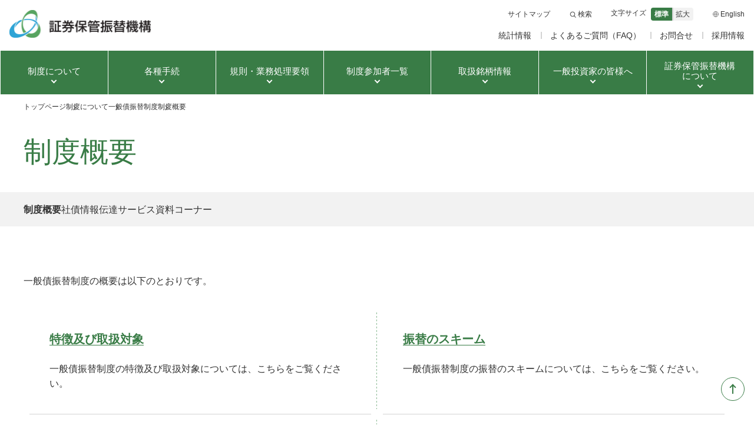

--- FILE ---
content_type: text/html;charset=UTF-8
request_url: https://www.jasdec.com/system/sb/outline/index.html
body_size: 72898
content:
<!DOCTYPE html><html lang="ja">
<head>
<meta http-equiv="Content-Type" content="text/html; charset=UTF-8"><meta name="author" content="">
<meta name="description" content="株式会社証券保管振替機構のホームページです。制度概要についてご紹介しております。">
<meta name="keywords" content="">
<title>制度概要 ｜証券保管振替機構</title>
<meta http-equiv="X-UA-Compatible" content="IE=edge">
<meta name="viewport" content="width=device-width, initial-scale=1.0">
<link rel="shortcut icon" href="/favicon.ico">
<link rel="apple-touch-icon" href="/apple_touch_icon.png">
<link rel="icon" href="/android_chrome_192x192.png">
<link rel="stylesheet" href="/assets/css/common/common.css">
<script src="/assets/js/common/init.js"></script>
<script type="module" crossorigin="use-credentials" src="/assets/js/common/common.js"></script>
<script src="/resources/js/common/jquery-3.6.3.min.js"></script>



<link rel="stylesheet" href="/resources/css/common/jquery-ui-1.13.2.min.css">
<script src="/resources/js/common/jquery-ui-1.13.2.min.js"></script>
<style type="text/css">
.ui-front {
z-index: 10000;
}
</style></head>
<body>
<!-- Google Tag Manager (noscript) -->
<noscript><iframe src="https://www.googletagmanager.com/ns.html?id=GTM-T7DDRWQ"
height="0" width="0" style="display:none;visibility:hidden"></iframe></noscript>
<!-- End Google Tag Manager (noscript) -->

<!-- Header -->
<header class="str-header">
<div class="str-header__inner">
<div class="str-header__top">

<button type="button" class="str-header__btn-back"><span class="js-sp-btn-back-label str-header__btn-back-label">戻る</span></button>

<div class="str-header__logo">

<a href="/" class="str-header__logo-link">
<img src="/assets/img/common/logo.png" width="240" height="47" alt="証券保管振替機構" class="str-header__logo-main">
</a>

<!-- /.str-header__logo --></div>

<div class="str-header-subcontent--top">
<ul class="str-header-subcontent-link">
<li class="str-header-subcontent-link__item">
<a href="/sitemap/" class="str-header-subcontent-link__link">サイトマップ</a>
</li>
<li class="str-header-subcontent-link__item str-header-subcontent-link__item--search">
<a href="#header-search-area" class="str-header-subcontent-link__link str-header-subcontent-link__link--search js-header-search-trigger">検索</a>

<div id="header-search-area" class="str-header-search js-header-search">
<form method="get" action="/site/search_ja.jsp" class="str-header-search__content">
<div class="str-header-search__field">
<input type="text" id="form-input-2" placeholder="サイト内検索" title="サイト内検索" class="str-header-search__input js-header-search-input" name="search">
    <script type="text/javascript">
    $('#form-input-2').autocomplete({
        source: function(request, response){
        $.ajax({
            url: "/qssuggest.jsp",
            type: "POST",
            cache: false,
            dataType: "json",
            data: {search:request.term, limit:3, indexname:"hofuri_ja_index"},
            success: function(o){
            var result = new Array();
            for (var i = 0; i < o.length ; i++) {
                    if (o[i].point > 0) {
                    result.push(o[i].keyword);
                    }
            }
            response(result);
            },
            error: function(xhr, ts, err){
                    response(['']);
                    }
            });
             },
            search: function(event, ui){
                    if (event.keyCode == 229) {console.log("bbbbb");return false;}
                    return true;

                    },
            open: function() {
                    $(this).removeClass("ui-corner-all");
                    }
            })
        .keyup(function(event){
            if (event.keyCode == 32) {
                $(this).autocomplete("search");

                }
            });
        </script>
<button type="submit" class="str-header-search__submit"><span>検索</span></button>
    <input type="hidden" name="limit" value="10" />
</div>
</form>
<!-- /.str-header-search --></div>
</li>
<li class="str-header-subcontent-link__item str-header-subcontent-link__item--size">
<p class="str-header-size__title">文字サイズ</p>
<ul class="str-header-size-list">
<li><button class="str-header-size-list__btn js-change-font-size-btn is-selected" type="button" data-style="medium">標準</button></li>
<li><button class="str-header-size-list__btn js-change-font-size-btn" type="button" data-style="large">拡大</button></li>
</ul>
</li>
<li class="str-header-subcontent-link__item str-header-subcontent-link__item--global">
<a href="/en/" class="str-header-subcontent-link__link"><span>English</span></a>
</li>
</ul>
<!-- /.str-header-subcontent --></div>

<div class="str-header-subcontent--bottom">
<ul class="str-header-subcontent-link">
<li class="str-header-subcontent-link__item">
<a href="/statistics/" class="str-header-subcontent-link__link">統計情報</a>
</li>
<li class="str-header-subcontent-link__item">
<a href="https://faq.jasdec.com/" target="_blank" class="str-header-subcontent-link__link">よくあるご質問（FAQ）</a>
</li>
<li class="str-header-subcontent-link__item">
<a href="/inquiry/" class="str-header-subcontent-link__link">お問合せ</a>
</li>
<li class="str-header-subcontent-link__item">
<a href="/recruit/" class="str-header-subcontent-link__link">採用情報</a>
</li>
</ul>
<!-- /.str-header-subcontent --></div>

<div class="str-header__btn-gnav">
<button type="button" class="str-header__btn-gnav-trigger js-header-sp-gnav-trigger"><span class="str-header__btn-gnav-text"><span class="js-header-sp-gnav-trigger-label str-header__btn-gnav-label">メニュー</span></span>
</button>
<!-- /.str-header__btn-gnav --></div>
<!-- /.str-header__top --></div>
<!-- /.str-header__inner --></div>

<div id="js-header-sp-menu" class="str-header-main">
<div class="str-header-body">

<nav class="str-header-nav">
<ul class="str-header-nav-list-top">
<li class="str-header-nav-list-top__item">
<button type="button" class="str-header-nav-list-top__btn js-header-menu-trigger">
<span class="str-header-nav-list-top__btn-label str-header-nav-list-top__btn-label--icon1">制度について</span>
</button>

<div class="str-header-dropdown js-gnav-tab">
<div class="str-header-dropdown-hdg">
<div class="str-header-dropdown-hdg__inner">
<a href="/system/" class="str-header-dropdown-hdg__link">制度について</a>
</div>
</div>
<div class="str-header-dropdown__content" data-col="1" data-col-wide="2">
<ul class="str-header-dropdown__list str-header-dropdown-tab js-gnav-tab-list">
<li class="str-header-dropdown__list-item"><a href="#tab-01-01" class="str-header-dropdown__list-link js-gnav-tab-trigger is-current"><span>株式等振替制度</span></a></li>
<li class="str-header-dropdown__list-item"><a href="#tab-01-02" class="str-header-dropdown__list-link js-gnav-tab-trigger"><span>外国株券等保管振替決済制度</span></a></li>
<li class="str-header-dropdown__list-item"><a href="#tab-01-03" class="str-header-dropdown__list-link js-gnav-tab-trigger"><span>一般債振替制度</span></a></li>
<li class="str-header-dropdown__list-item"><a href="#tab-01-04" class="str-header-dropdown__list-link js-gnav-tab-trigger"><span>短期社債振替制度</span></a></li>
<li class="str-header-dropdown__list-item"><a href="#tab-01-05" class="str-header-dropdown__list-link js-gnav-tab-trigger"><span>投資信託振替制度</span></a></li>
<li class="str-header-dropdown__list-item"><a href="#tab-01-06" class="str-header-dropdown__list-link js-gnav-tab-trigger"><span>一般振替DVP制度</span></a></li>
<li class="str-header-dropdown__list-item"><a href="#tab-01-07" class="str-header-dropdown__list-link js-gnav-tab-trigger"><span>決済照合システム</span></a></li>
</ul>

<div class="str-header-dropdown-tab__content">
<div id="tab-01-01" class="str-header-dropdown-tab__content-item js-gnav-tab-panel"  data-col="1" data-col-wide="3">
<div class="str-header-dropdown-tab__content-item-hdg">
<a href="/system/less/" class="str-header-dropdown-tab__content-item-hdg__link">株式等振替制度</a>
</div>

<ul class="str-header-dropdown__list">
<li class="str-header-dropdown__list-item">
<p class="str-header-dropdown__list-hdg">株式振替制度とは</p>

<ul class="str-header-dropdown__list">
<li class="str-header-dropdown__list-item"><a href="/system/less/outline/" class="str-header-dropdown__list-link">制度概要</a></li>
</ul>
</li>
<li class="str-header-dropdown__list-item">
<p class="str-header-dropdown__list-hdg">規則・業務処理要領</p>

<ul class="str-header-dropdown__list">
<li class="str-header-dropdown__list-item"><a href="/rule/less/" class="str-header-dropdown__list-link">規則・業務処理要領（株式等振替制度）</a></li>
</ul>
</li>
<li class="str-header-dropdown__list-item">
<p class="str-header-dropdown__list-hdg">取扱銘柄情報</p>

<ul class="str-header-dropdown__list">
<li class="str-header-dropdown__list-item"><a href="/description/less/" class="str-header-dropdown__list-link">取扱銘柄情報（株式等振替制度）</a></li>
</ul>
</li>
</ul>

<ul class="str-header-dropdown__list">
<li class="str-header-dropdown__list-item">
<p class="str-header-dropdown__list-hdg">各種手続</p>

<ul class="str-header-dropdown__list--couple">
<li class="str-header-dropdown__list-item"><a href="/procedure/issuer/" class="str-header-dropdown__list-link">振替株式等の発行者（上場会社等）の手続</a></li>
<li class="str-header-dropdown__list-item"><a href="/procedure/etf-issuer/" class="str-header-dropdown__list-link">ETF・JDRの発行者の手続</a></li>
<li class="str-header-dropdown__list-item"><a href="/procedure/amis/participation-change/less/" class="str-header-dropdown__list-link">口座管理機関等の制度参加・変更・脱退手続</a></li>
<li class="str-header-dropdown__list-item"><a href="/procedure/amis/operation/less/" class="str-header-dropdown__list-link">口座管理機関等の運用に関する手続</a></li>
<li class="str-header-dropdown__list-item"><a href="/procedure/shareholders/" class="str-header-dropdown__list-link">株主・相続人の手続</a></li>
<li class="str-header-dropdown__list-item"><a href="/procedure/certificate/" class="str-header-dropdown__list-link">証明書等の手続</a></li>
<li class="str-header-dropdown__list-item"><a href="/procedure/it/" class="str-header-dropdown__list-link">システム関連</a></li>
</ul>
</li>
</ul>

<ul class="str-header-dropdown__list">
<li class="str-header-dropdown__list-item">
<p class="str-header-dropdown__list-hdg">関連情報</p>

<ul class="str-header-dropdown__list--couple">
<li class="str-header-dropdown__list-item"><a href="/system/business/" class="str-header-dropdown__list-link">諮問委員会等</a></li>
<li class="str-header-dropdown__list-item"><a href="/system/less/data/" class="str-header-dropdown__list-link">資料コーナー</a></li>
</ul>
</li>
</ul>
<!-- /.str-header-dropdown-tab__content-item --></div>

<div id="tab-01-02" class="str-header-dropdown-tab__content-item js-gnav-tab-panel">
<div class="str-header-dropdown-tab__content-item-hdg">
<a href="/system/foreign/" class="str-header-dropdown-tab__content-item-hdg__link">外国株券等保管振替決済制度</a>
</div>

<ul class="str-header-dropdown__list">
<li class="str-header-dropdown__list-item">
<p class="str-header-dropdown__list-hdg">外国株券等保管振替決済制度とは</p>

<ul class="str-header-dropdown__list">
<li class="str-header-dropdown__list-item"><a href="/system/foreign/outline/" class="str-header-dropdown__list-link">制度概要</a></li>
</ul>
</li>
<li class="str-header-dropdown__list-item">
<p class="str-header-dropdown__list-hdg">規則・業務処理要領</p>

<ul class="str-header-dropdown__list">
<li class="str-header-dropdown__list-item"><a href="/rule/foreign/" class="str-header-dropdown__list-link">規則・業務処理要領（外国株券等保管振替決済制度）</a></li>
</ul>
</li>
<li class="str-header-dropdown__list-item">
<p class="str-header-dropdown__list-hdg">取扱銘柄情報</p>

<ul class="str-header-dropdown__list">
<li class="str-header-dropdown__list-item"><a href="/description/foreign/" class="str-header-dropdown__list-link">取扱銘柄情報（外国株券等保管振替決済制度）</a></li>
</ul>
</li>
</ul>

<ul class="str-header-dropdown__list">
<li class="str-header-dropdown__list-item">
<p class="str-header-dropdown__list-hdg">各種手続</p>

<ul class="str-header-dropdown__list--couple">
<li class="str-header-dropdown__list-item"><a href="/procedure/amis/participation-change/foreign/" class="str-header-dropdown__list-link">制度参加・変更・脱退手続</a></li>
<li class="str-header-dropdown__list-item"><a href="/procedure/it/" class="str-header-dropdown__list-link">システム関連</a></li>
</ul>
</li>
</ul>

<ul class="str-header-dropdown__list">
<li class="str-header-dropdown__list-item">
<p class="str-header-dropdown__list-hdg">関連情報</p>

<ul class="str-header-dropdown__list">
<li class="str-header-dropdown__list-item"><a href="/system/business/" class="str-header-dropdown__list-link">諮問委員会等</a></li>
</ul>
</li>
</ul>
<!-- /.str-header-dropdown-tab__content-item --></div>

<div id="tab-01-03" class="str-header-dropdown-tab__content-item js-gnav-tab-panel">
<div class="str-header-dropdown-tab__content-item-hdg">
<a href="/system/sb/" class="str-header-dropdown-tab__content-item-hdg__link">一般債振替制度</a>
</div>

<ul class="str-header-dropdown__list">
<li class="str-header-dropdown__list-item">
<p class="str-header-dropdown__list-hdg">一般債振替制度とは</p>

<ul class="str-header-dropdown__list">
<li class="str-header-dropdown__list-item"><a href="/system/sb/outline/" class="str-header-dropdown__list-link">制度概要</a></li>
</ul>
</li>
<li class="str-header-dropdown__list-item">
<p class="str-header-dropdown__list-hdg">規則・業務処理要領</p>

<ul class="str-header-dropdown__list">
<li class="str-header-dropdown__list-item"><a href="/rule/sb/" class="str-header-dropdown__list-link">規則・業務処理要領（一般債振替制度）</a></li>
</ul>
</li>
<li class="str-header-dropdown__list-item">
<p class="str-header-dropdown__list-hdg">取扱銘柄情報</p>

<ul class="str-header-dropdown__list">
<li class="str-header-dropdown__list-item"><a href="/description/sb/sbmei.html" class="str-header-dropdown__list-link">取扱銘柄情報（一般債振替制度）</a></li>
</ul>
</li>
</ul>

<ul class="str-header-dropdown__list">
<li class="str-header-dropdown__list-item">
<p class="str-header-dropdown__list-hdg">各種手続</p>

<ul class="str-header-dropdown__list--couple">
<li class="str-header-dropdown__list-item"><a href="/procedure/sb-issuer/" class="str-header-dropdown__list-link">発行者の手続</a></li>
<li class="str-header-dropdown__list-item"><a href="/procedure/amis/participation-change/sb/" class="str-header-dropdown__list-link">口座管理機関等の制度参加・変更・脱退手続</a></li>
<li class="str-header-dropdown__list-item"><a href="/procedure/amis/operation/sb/" class="str-header-dropdown__list-link">口座管理機関等の運用に関する手続</a></li>
<li class="str-header-dropdown__list-item"><a href="/procedure/certificate/" class="str-header-dropdown__list-link">証明書等の手続</a></li>
<li class="str-header-dropdown__list-item"><a href="/procedure/it/" class="str-header-dropdown__list-link">システム関連</a></li>
</ul>
</li>
</ul>

<ul class="str-header-dropdown__list">
<li class="str-header-dropdown__list-item">
<p class="str-header-dropdown__list-hdg">関連情報</p>

<ul class="str-header-dropdown__list--couple">
<li class="str-header-dropdown__list-item"><a href="/system/business/" class="str-header-dropdown__list-link">諮問委員会等</a></li>
<li class="str-header-dropdown__list-item"><a href="/system/sb/transmission_service/" class="str-header-dropdown__list-link">社債情報伝達サービス</a></li>
<li class="str-header-dropdown__list-item"><a href="/system/sb/data/" class="str-header-dropdown__list-link">資料コーナー</a></li>
</ul>
</li>
</ul>
<!-- /.str-header-dropdown-tab__content-item --></div>

<div id="tab-01-04" class="str-header-dropdown-tab__content-item js-gnav-tab-panel">
<div class="str-header-dropdown-tab__content-item-hdg">
<a href="/system/cp/" class="str-header-dropdown-tab__content-item-hdg__link">短期社債振替制度</a>
</div>

<ul class="str-header-dropdown__list">
<li class="str-header-dropdown__list-item">
<p class="str-header-dropdown__list-hdg">短期社債振替制度とは</p>

<ul class="str-header-dropdown__list">
<li class="str-header-dropdown__list-item"><a href="/system/cp/outline/" class="str-header-dropdown__list-link">制度概要</a></li>
</ul>
</li>
<li class="str-header-dropdown__list-item">
<p class="str-header-dropdown__list-hdg">規則・業務処理要領</p>

<ul class="str-header-dropdown__list">
<li class="str-header-dropdown__list-item"><a href="/rule/cp/" class="str-header-dropdown__list-link">規則・業務処理要領（短期社債振替制度）</a></li>
</ul>
</li>
<li class="str-header-dropdown__list-item">
<p class="str-header-dropdown__list-hdg">取扱銘柄情報</p>

<ul class="str-header-dropdown__list">
<li class="str-header-dropdown__list-item"><a href="/description/cp/cpmei.html" class="str-header-dropdown__list-link">取扱銘柄情報（短期社債振替制度）</a></li>
</ul>
</li>
</ul>

<ul class="str-header-dropdown__list">
<li class="str-header-dropdown__list-item">
<p class="str-header-dropdown__list-hdg">統計情報</p>

<ul class="str-header-dropdown__list">
<li class="str-header-dropdown__list-item"><a href="/statistics/cprate/cprate_page.html" class="str-header-dropdown__list-link">短期社債等平均発行レート</a></li>
</ul>
</li>
<li class="str-header-dropdown__list-item">
<p class="str-header-dropdown__list-hdg">各種手続</p>

<ul class="str-header-dropdown__list--couple">

<li class="str-header-dropdown__list-item"><a href="/procedure/cp-issuer/" class="str-header-dropdown__list-link">発行者の手続</a></li>
<li class="str-header-dropdown__list-item"><a href="/procedure/amis/participation-change/cp/" class="str-header-dropdown__list-link">口座管理機関等の制度参加・変更・脱退手続</a></li>
<li class="str-header-dropdown__list-item"><a href="/procedure/amis/operation/cp/" class="str-header-dropdown__list-link">口座管理機関等の運用に関する手続</a></li>
<li class="str-header-dropdown__list-item"><a href="/procedure/certificate/" class="str-header-dropdown__list-link">証明書等の手続</a></li>
<li class="str-header-dropdown__list-item"><a href="/procedure/it/" class="str-header-dropdown__list-link">システム関連</a></li>
</ul>
</li>
</ul>

<ul class="str-header-dropdown__list">
<li class="str-header-dropdown__list-item">
<p class="str-header-dropdown__list-hdg">関連情報</p>

<ul class="str-header-dropdown__list--couple">
<li class="str-header-dropdown__list-item"><a href="/system/business/" class="str-header-dropdown__list-link">諮問委員会等</a></li>
<li class="str-header-dropdown__list-item"><a href="/system/cp/data/" class="str-header-dropdown__list-link">資料コーナー</a></li>
</ul>
</li>
</ul>
<!-- /.str-header-dropdown-tab__content-item --></div>

<div id="tab-01-05" class="str-header-dropdown-tab__content-item js-gnav-tab-panel">
<div class="str-header-dropdown-tab__content-item-hdg">
<a href="/system/fund/" class="str-header-dropdown-tab__content-item-hdg__link">投資信託振替制度</a>
</div>

<ul class="str-header-dropdown__list">
<li class="str-header-dropdown__list-item">
<p class="str-header-dropdown__list-hdg">投資信託振替制度とは</p>

<ul class="str-header-dropdown__list">
<li class="str-header-dropdown__list-item"><a href="/system/fund/outline/" class="str-header-dropdown__list-link">制度概要</a></li>
</ul>
</li>
<li class="str-header-dropdown__list-item">
<p class="str-header-dropdown__list-hdg">規則・業務処理要領</p>

<ul class="str-header-dropdown__list">
<li class="str-header-dropdown__list-item"><a href="/rule/fund/" class="str-header-dropdown__list-link">規則・業務処理要領（投資信託振替制度）</a></li>
</ul>
</li>
<li class="str-header-dropdown__list-item">
<p class="str-header-dropdown__list-hdg">取扱銘柄情報</p>

<ul class="str-header-dropdown__list">
<li class="str-header-dropdown__list-item"><a href="/description/fund/" class="str-header-dropdown__list-link">取扱銘柄情報（投資信託振替制度）</a></li>
</ul>
</li>
</ul>

<ul class="str-header-dropdown__list">
<li class="str-header-dropdown__list-item">
<p class="str-header-dropdown__list-hdg">各種手続</p>

<ul class="str-header-dropdown__list--couple">
<li class="str-header-dropdown__list-item"><a href="/procedure/fund-issuer/" class="str-header-dropdown__list-link">発行者の手続</a></li>

<li class="str-header-dropdown__list-item"><a href="/procedure/amis/participation-change/fund/" class="str-header-dropdown__list-link">口座管理機関等の制度参加・変更・脱退手続</a></li>
<li class="str-header-dropdown__list-item"><a href="/procedure/amis/operation/fund/" class="str-header-dropdown__list-link">口座管理機関等の運用に関する手続</a></li>

<li class="str-header-dropdown__list-item"><a href="/procedure/certificate/" class="str-header-dropdown__list-link">証明書等の手続</a></li>
<li class="str-header-dropdown__list-item"><a href="/procedure/it/" class="str-header-dropdown__list-link">システム関連</a></li>
</ul>
</li>
</ul>

<ul class="str-header-dropdown__list">
<li class="str-header-dropdown__list-item">
<p class="str-header-dropdown__list-hdg">関連情報</p>

<ul class="str-header-dropdown__list--couple">
<li class="str-header-dropdown__list-item"><a href="/system/business/" class="str-header-dropdown__list-link">諮問委員会等</a></li>
<li class="str-header-dropdown__list-item"><a href="/system/fund/data/" class="str-header-dropdown__list-link">資料コーナー</a></li>
</ul>
</li>
</ul>
<!-- /.str-header-dropdown-tab__content-item --></div>

<div id="tab-01-06" class="str-header-dropdown-tab__content-item js-gnav-tab-panel">
<div class="str-header-dropdown-tab__content-item-hdg">
<a href="/system/dvp/" class="str-header-dropdown-tab__content-item-hdg__link">一般振替DVP制度</a>
</div>

<ul class="str-header-dropdown__list">
<li class="str-header-dropdown__list-item">
<p class="str-header-dropdown__list-hdg">一般振替DVP制度とは</p>

<ul class="str-header-dropdown__list">
<li class="str-header-dropdown__list-item"><a href="/system/dvp/outline/" class="str-header-dropdown__list-link">制度概要</a></li>
</ul>
</li>
<li class="str-header-dropdown__list-item">
<p class="str-header-dropdown__list-hdg">規則・業務処理要領</p>

<ul class="str-header-dropdown__list">
<li class="str-header-dropdown__list-item"><a href="/rule/dvp/" class="str-header-dropdown__list-link">規則・手数料（一般振替DVP制度）</a></li>
</ul>
</li>
</ul>

<ul class="str-header-dropdown__list">
<li class="str-header-dropdown__list-item">
<p class="str-header-dropdown__list-hdg">各種手続</p>

<ul class="str-header-dropdown__list--couple">
<li class="str-header-dropdown__list-item"><a href="/procedure/amis/participation-change/dvp/" class="str-header-dropdown__list-link">制度参加・変更・脱退手続</a></li>
<li class="str-header-dropdown__list-item"><a href="/procedure/amis/operation/dvp/" class="str-header-dropdown__list-link">運用に関する手続</a></li>

<li class="str-header-dropdown__list-item"><a href="/procedure/certificate/" class="str-header-dropdown__list-link">証明書等の手続</a></li>
<li class="str-header-dropdown__list-item"><a href="/procedure/it/" class="str-header-dropdown__list-link">システム関連</a></li>
</ul>
</li>
</ul>

<ul class="str-header-dropdown__list">
<li class="str-header-dropdown__list-item">
<p class="str-header-dropdown__list-hdg">関連情報</p>

<ul class="str-header-dropdown__list--couple">
<li class="str-header-dropdown__list-item"><a href="/system/business/" class="str-header-dropdown__list-link">諮問委員会等</a></li>
<li class="str-header-dropdown__list-item"><a href="/system/dvp/data/" class="str-header-dropdown__list-link">資料コーナー</a></li>
</ul>
</li>
</ul>
<!-- /.str-header-dropdown-tab__content-item --></div>

<div id="tab-01-07" class="str-header-dropdown-tab__content-item js-gnav-tab-panel">
<div class="str-header-dropdown-tab__content-item-hdg">
<a href="/system/finance/" class="str-header-dropdown-tab__content-item-hdg__link">決済照合システム</a>
</div>

<ul class="str-header-dropdown__list">
<li class="str-header-dropdown__list-item">
<p class="str-header-dropdown__list-hdg">決済照合システムとは</p>

<ul class="str-header-dropdown__list">
<li class="str-header-dropdown__list-item"><a href="/system/finance/outline/" class="str-header-dropdown__list-link">概要</a></li>
</ul>
</li>
<li class="str-header-dropdown__list-item">
<p class="str-header-dropdown__list-hdg">規則・業務処理要領</p>

<ul class="str-header-dropdown__list">
<li class="str-header-dropdown__list-item"><a href="/rule/finance/" class="str-header-dropdown__list-link">規則・手数料（決済照合システム）</a></li>
</ul>
</li>
</ul>

<ul class="str-header-dropdown__list">
<li class="str-header-dropdown__list-item">
<p class="str-header-dropdown__list-hdg">各種手続</p>

<ul class="str-header-dropdown__list--couple">
<li class="str-header-dropdown__list-item"><a href="/procedure/amis/participation-change/finance/" class="str-header-dropdown__list-link">制度参加・変更・脱退手続</a></li>
<li class="str-header-dropdown__list-item"><a href="/procedure/amis/operation/finance/" class="str-header-dropdown__list-link">運用に関する手続</a></li>
<li class="str-header-dropdown__list-item"><a href="/procedure/it/" class="str-header-dropdown__list-link">システム関連</a></li>
</ul>
</li>
</ul>

<ul class="str-header-dropdown__list">
<li class="str-header-dropdown__list-item">
<p class="str-header-dropdown__list-hdg">関連情報</p>

<ul class="str-header-dropdown__list">
<li class="str-header-dropdown__list-item"><a href="/system/business/" class="str-header-dropdown__list-link">諮問委員会等</a></li>
</ul>
</li>
</ul>
<!-- /.str-header-dropdown-tab__content-item --></div>
<!-- /.str-header-dropdown-tab__content --></div>
<!-- /.str-header-dropdown__content --></div>
<!-- /.str-header-dropdown --></div>
<!-- /.str-header-nav-list-top__item --></li>

<li class="str-header-nav-list-top__item">
<button type="button" class="str-header-nav-list-top__btn js-header-menu-trigger">
<span class="str-header-nav-list-top__btn-label str-header-nav-list-top__btn-label--icon2">各種手続</span>
</button>

<div class="str-header-dropdown js-gnav-tab">
<div class="str-header-dropdown-hdg">
<div class="str-header-dropdown-hdg__inner">
<a href="/procedure/" class="str-header-dropdown-hdg__link">各種手続</a>
</div>
</div>

<div class="str-header-dropdown__content" data-col="1" data-col-wide="3">
<ul class="str-header-dropdown__list str-header-dropdown-tab js-gnav-tab-list">
<li class="str-header-dropdown__list-item"><a href="#tab-02-01" class="str-header-dropdown__list-link js-gnav-tab-trigger is-current"><span>振替株式等の発行者（上場会社等）の手続</span></a></li>
<li class="str-header-dropdown__list-item"><a href="#tab-02-02" class="str-header-dropdown__list-link js-gnav-tab-trigger"><span>ETF・JDRの発行者の手続</span></a></li>
<li class="str-header-dropdown__list-item"><a href="#tab-02-03" class="str-header-dropdown__list-link js-gnav-tab-trigger"><span>一般債の発行者の手続</span></a></li>

<li class="str-header-dropdown__list-item"><a href="#tab-02-04" class="str-header-dropdown__list-link js-gnav-tab-trigger"><span>短期社債等の発行者の手続</span></a></li>

<li class="str-header-dropdown__list-item"><a href="#tab-02-05" class="str-header-dropdown__list-link js-gnav-tab-trigger"><span>投資信託の発行者の手続</span></a></li>

<li class="str-header-dropdown__list-item"><a href="#tab-02-06" class="str-header-dropdown__list-link js-gnav-tab-trigger"><span>口座管理機関等の手続</span></a></li>

<li class="str-header-dropdown__list-item"><a href="#tab-02-07" class="str-header-dropdown__list-link js-gnav-tab-trigger"><span>株主・相続人の手続</span></a></li>
<li class="str-header-dropdown__list-item"><a href="#tab-02-08" class="str-header-dropdown__list-link js-gnav-tab-trigger"><span>証明書等の手続</span></a></li>
<li class="str-header-dropdown__list-item"><a href="#tab-02-09" class="str-header-dropdown__list-link js-gnav-tab-trigger"><span>システム関連</span></a></li>
</ul>

<div class="str-header-dropdown-tab__content">
<div id="tab-02-01" class="str-header-dropdown-tab__content-item js-gnav-tab-panel" data-col-wide="1">
<div class="str-header-dropdown-tab__content-item-hdg">
<a href="/procedure/issuer/" class="str-header-dropdown-tab__content-item-hdg__link">振替株式等の発行者（上場会社等）の手続</a>
</div>

<ul class="str-header-dropdown__list" data-col="1" data-col-wide="3">
<li class="str-header-dropdown__list-item"><a href="/procedure/issuer/participation/" class="str-header-dropdown__list-link">制度参加手続（新規上場時）</a></li>
<li class="str-header-dropdown__list-item"><a href="/procedure/issuer/notice/" class="str-header-dropdown__list-link">コーポレートアクション等に関する通知（新株発行、株式分割、届出事項変更など）</a></li>
<li class="str-header-dropdown__list-item"><a href="/assets/download/ds/sonota/800500.xlsx" class="str-header-dropdown__list-link str-header-dropdown__list-link--icon">名義書換完了等通知書<span class="m-btn__icon"><svg class="m-icon m-icon--excel" role="img" aria-label="Excelを開く"><use href="#icon-excel"></use></svg></span></a></li>
<li class="str-header-dropdown__list-item"><a href="/assets/fg0600/ST80-21.xlsx" class="str-header-dropdown__list-link str-header-dropdown__list-link--icon">情報提供請求に関する届出書<span class="m-btn__icon"><svg class="m-icon m-icon--excel" role="img" aria-label="Excelを開く"><use href="#icon-excel"></use></svg></span></a></li>
<li class="str-header-dropdown__list-item"><a href="/procedure/issuer/dividend/" class="str-header-dropdown__list-link">配当金関係</a></li>
</ul>
<!-- /.str-header-dropdown-tab__content-item --></div>

<div id="tab-02-02" class="str-header-dropdown-tab__content-item js-gnav-tab-panel" data-col-wide="1">
<div class="str-header-dropdown-tab__content-item-hdg">
<a href="/procedure/etf-issuer/" class="str-header-dropdown-tab__content-item-hdg__link">ETF・JDRの発行者の手続</a>
</div>

<ul class="str-header-dropdown__list" data-col="1" data-col-wide="3">
<li class="str-header-dropdown__list-item"><a href="/procedure/etf-issuer/participation/" class="str-header-dropdown__list-link">制度参加手続（初めて発行する場合）</a></li>
<li class="str-header-dropdown__list-item"><a href="/procedure/etf-issuer/decision/" class="str-header-dropdown__list-link">決定事項等に関する通知（新規発行、約款等変更、受益者確定日設定など）</a></li>
<li class="str-header-dropdown__list-item"><a href="/assets/fg0600/ST80-21-2.xlsx" class="str-header-dropdown__list-link str-header-dropdown__list-link--icon">情報提供請求に関する届出書<span class="m-btn__icon"><svg class="m-icon m-icon--excel" role="img" aria-label="Excelを開く"><use href="#icon-excel"></use></svg></span></a></li>
<li class="str-header-dropdown__list-item"><a href="/assets/download/ds/sonota/ST06-10.docx" class="str-header-dropdown__list-link str-header-dropdown__list-link--icon">リコンサイル不一致連絡票（発行者用）<span class="m-btn__icon"><svg class="m-icon m-icon--word" role="img" aria-label="Wordを開く"><use href="#icon-word"></use></svg></span></a></li>
</ul>
<!-- /.str-header-dropdown-tab__content-item --></div>

<div id="tab-02-03" class="str-header-dropdown-tab__content-item js-gnav-tab-panel" data-col-wide="1">
<div class="str-header-dropdown-tab__content-item-hdg">
<a href="/procedure/sb-issuer/" class="str-header-dropdown-tab__content-item-hdg__link">一般債の発行者の手続</a>
</div>

<ul class="str-header-dropdown__list" data-col="1" data-col-wide="3">

<li class="str-header-dropdown__list-item"><a href="/procedure/sb-issuer/flow/" class="str-header-dropdown__list-link">制度参加の手続フロー及び参加日程</a></li>
<li class="str-header-dropdown__list-item"><a href="/procedure/sb-issuer/application/" class="str-header-dropdown__list-link">参加手続・変更手続</a></li>
<li class="str-header-dropdown__list-item"><a href="/procedure/sb-issuer/operation/" class="str-header-dropdown__list-link">運用に関する手続</a></li>

<li class="str-header-dropdown__list-item"><a href="/procedure/amis/participation-change/secession/" class="str-header-dropdown__list-link">脱退手続（制度共通）</a></li></ul>
<!-- /.str-header-dropdown-tab__content-item --></div>

<div id="tab-02-04" class="str-header-dropdown-tab__content-item js-gnav-tab-panel" data-col-wide="1">
<div class="str-header-dropdown-tab__content-item-hdg">
<a href="/procedure/cp-issuer/" class="str-header-dropdown-tab__content-item-hdg__link">短期社債等の発行者の手続</a>
</div>

<ul class="str-header-dropdown__list" data-col="1" data-col-wide="3">

<li class="str-header-dropdown__list-item"><a href="/procedure/cp-issuer/flow/" class="str-header-dropdown__list-link">制度参加の手続フロー及び参加日程</a></li>

<li class="str-header-dropdown__list-item"><a href="/procedure/it/recruitment/" class="str-header-dropdown__list-link">新規制度参加等に係る募集について</a></li>

<li class="str-header-dropdown__list-item"><a href="/procedure/cp-issuer/application/" class="str-header-dropdown__list-link">参加手続・変更手続</a></li>

<li class="str-header-dropdown__list-item"><a href="/procedure/cp-issuer/operation/" class="str-header-dropdown__list-link">運用に関する手続</a></li>

<li class="str-header-dropdown__list-item"><a href="/procedure/amis/participation-change/secession/" class="str-header-dropdown__list-link">脱退手続（制度共通）</a></li></ul>

<!-- /.str-header-dropdown-tab__content-item --></div>

<div id="tab-02-05" class="str-header-dropdown-tab__content-item js-gnav-tab-panel" data-col-wide="1">
<div class="str-header-dropdown-tab__content-item-hdg">
<a href="/procedure/fund-issuer/" class="str-header-dropdown-tab__content-item-hdg__link">投資信託の発行者の手続</a>
</div>

<ul class="str-header-dropdown__list" data-col="1" data-col-wide="3">


<li class="str-header-dropdown__list-item"><a href="/procedure/fund-issuer/flow/" class="str-header-dropdown__list-link">制度参加の手続フロー及び参加日程</a></li>

<li class="str-header-dropdown__list-item"><a href="/procedure/it/recruitment/" class="str-header-dropdown__list-link">新規制度参加等に係る募集について</a></li>

<li class="str-header-dropdown__list-item"><a href="/procedure/fund-issuer/application/" class="str-header-dropdown__list-link">参加手続・変更手続</a></li>
<li class="str-header-dropdown__list-item"><a href="/procedure/fund-issuer/operation/" class="str-header-dropdown__list-link">運用に関する手続</a></li>

<li class="str-header-dropdown__list-item"><a href="/procedure/amis/participation-change/secession/" class="str-header-dropdown__list-link">脱退手続（制度共通）</a></li></ul>
<!-- /.str-header-dropdown-tab__content-item --></div>


<div id="tab-02-06" class="str-header-dropdown-tab__content-item js-gnav-tab-panel" data-col-wide="1">
<div class="str-header-dropdown-tab__content-item-hdg">
<a href="/procedure/amis/" class="str-header-dropdown-tab__content-item-hdg__link">口座管理機関等の手続</a>
</div>

<ul class="str-header-dropdown__list" data-col="1" data-col-wide="3">
<li class="str-header-dropdown__list-item"><a href="/procedure/amis/participation-change/" class="str-header-dropdown__list-link">制度参加・変更・脱退手続</a></li>
<li class="str-header-dropdown__list-item"><a href="/procedure/amis/operation/" class="str-header-dropdown__list-link">運用に関する手続</a></li>
</ul>
<!-- /.str-header-dropdown-tab__content-item --></div>

<div id="tab-02-07" class="str-header-dropdown-tab__content-item js-gnav-tab-panel" data-col-wide="1">
<div class="str-header-dropdown-tab__content-item-hdg">
<a href="/procedure/shareholders/" class="str-header-dropdown-tab__content-item-hdg__link">株主・相続人の手続</a>
</div>

<ul class="str-header-dropdown__list" data-col="1" data-col-wide="3">
<li class="str-header-dropdown__list-item"><a href="/procedure/shareholders/disclosure/" class="str-header-dropdown__list-link">登録済加入者情報の開示請求</a></li>
<li class="str-header-dropdown__list-item"><a href="/procedure/shareholders/request/" class="str-header-dropdown__list-link">機構名義失念株式に係る共同請求手続</a></li>
</ul>
<!-- /.str-header-dropdown-tab__content-item --></div>

<div id="tab-02-08" class="str-header-dropdown-tab__content-item js-gnav-tab-panel" data-col-wide="1">
<div class="str-header-dropdown-tab__content-item-hdg">
<a href="/procedure/certificate/" class="str-header-dropdown-tab__content-item-hdg__link">証明書等の手続</a>
</div>

<ul class="str-header-dropdown__list" data-col="1" data-col-wide="3">
<li class="str-header-dropdown__list-item"><a href="/procedure/certificate/balance/" class="str-header-dropdown__list-link">残高証明書等の請求及び交付方法等</a></li>
<li class="str-header-dropdown__list-item"><a href="/procedure/certificate/principal-and-interest/" class="str-header-dropdown__list-link">元利金請求内容情報及び決済予定額情報の請求方法（株式等振替制度　新株予約権付社債用）</a></li>
<li class="str-header-dropdown__list-item"><a href="/procedure/certificate/principal-and-interest-sb/" class="str-header-dropdown__list-link">元利金請求内容情報及び決済予定額情報の請求方法（一般債用）</a></li>
</ul>
<!-- /.str-header-dropdown-tab__content-item --></div>

<div id="tab-02-09" class="str-header-dropdown-tab__content-item js-gnav-tab-panel" data-col-wide="1">
<div class="str-header-dropdown-tab__content-item-hdg">
<a href="/procedure/it/" class="str-header-dropdown-tab__content-item-hdg__link">システム関連</a>
</div>

<ul class="str-header-dropdown__list" data-col="1" data-col-wide="3">
<li class="str-header-dropdown__list-item"><a href="/procedure/it/recruitment/" class="str-header-dropdown__list-link">新規制度参加等に係る募集について</a></li>
<li class="str-header-dropdown__list-item"><a href="/procedure/it/agent/" class="str-header-dropdown__list-link">代行会社・計算会社一覧</a></li>
</ul>
<!-- /.str-header-dropdown-tab__content-item --></div>
<!-- /.str-header-dropdown-tab__content --></div>
<!-- /.str-header-dropdown__content --></div>
<!-- /.str-header-dropdown --></div>
<!-- /.str-header-nav-list-top__item --></li>

<li class="str-header-nav-list-top__item">
<button type="button" class="str-header-nav-list-top__btn js-header-menu-trigger">
<span class="str-header-nav-list-top__btn-label str-header-nav-list-top__btn-label--icon3">規則・業務処理要領</span>
</button>

<div class="str-header-dropdown js-gnav-tab">
<div class="str-header-dropdown-hdg">
<div class="str-header-dropdown-hdg__inner">
<a href="/rule/" class="str-header-dropdown-hdg__link">規則・業務処理要領</a>
</div>
</div>

<div class="str-header-dropdown__content" data-col="1" data-col-wide="3">
<ul class="str-header-dropdown__list str-header-dropdown-tab js-gnav-tab-list">
<li class="str-header-dropdown__list-item"><a href="#tab-03-01" class="str-header-dropdown__list-link js-gnav-tab-trigger is-current"><span>株式等振替制度</span></a></li>
<li class="str-header-dropdown__list-item"><a href="#tab-03-02" class="str-header-dropdown__list-link js-gnav-tab-trigger"><span>外国株券等保管振替決済制度</span></a></li>
<li class="str-header-dropdown__list-item"><a href="#tab-03-03" class="str-header-dropdown__list-link js-gnav-tab-trigger"><span>一般債振替制度</span></a></li>
<li class="str-header-dropdown__list-item"><a href="#tab-03-04" class="str-header-dropdown__list-link js-gnav-tab-trigger"><span>短期社債振替制度</span></a></li>
<li class="str-header-dropdown__list-item"><a href="#tab-03-05" class="str-header-dropdown__list-link js-gnav-tab-trigger"><span>投資信託振替制度</span></a></li>
<li class="str-header-dropdown__list-item"><a href="#tab-03-06" class="str-header-dropdown__list-link js-gnav-tab-trigger"><span>一般振替DVP制度</span></a></li>
<li class="str-header-dropdown__list-item"><a href="#tab-03-07" class="str-header-dropdown__list-link js-gnav-tab-trigger"><span>決済照合システム</span></a></li>
</ul>

<div class="str-header-dropdown-tab__content">
<div id="tab-03-01" class="str-header-dropdown-tab__content-item js-gnav-tab-panel" data-col-wide="1">
<div class="str-header-dropdown-tab__content-item-hdg">
<a href="/rule/less/" class="str-header-dropdown-tab__content-item-hdg__link">規則・業務処理要領（株式等振替制度）</a>
</div>

<ul class="str-header-dropdown__list" data-col="1" data-col-wide="3">
<li class="str-header-dropdown__list-item"><a href="/rule/less/business-rules/" class="str-header-dropdown__list-link">業務規程・規則</a></li>
<li class="str-header-dropdown__list-item"><a href="/rule/less/fee/" class="str-header-dropdown__list-link">手数料に関する規則</a></li>
<li class="str-header-dropdown__list-item"><a href="/rule/less/management/" class="str-header-dropdown__list-link">業務処理要領</a></li>
</ul>
<!-- /.str-header-dropdown-tab__content-item --></div>

<div id="tab-03-02" class="str-header-dropdown-tab__content-item js-gnav-tab-panel" data-col-wide="1">
<div class="str-header-dropdown-tab__content-item-hdg">
<a href="/rule/foreign/" class="str-header-dropdown-tab__content-item-hdg__link">規則・業務処理要領（外国株券等保管振替決済制度）</a>
</div>

<ul class="str-header-dropdown__list" data-col="1" data-col-wide="3">
<li class="str-header-dropdown__list-item"><a href="/rule/foreign/fee/" class="str-header-dropdown__list-link">規則・手数料</a></li>
<li class="str-header-dropdown__list-item"><a href="/rule/foreign/management/" class="str-header-dropdown__list-link">業務処理要領</a></li>
</ul>
<!-- /.str-header-dropdown-tab__content-item --></div>

<div id="tab-03-03" class="str-header-dropdown-tab__content-item js-gnav-tab-panel" data-col-wide="1">
<div class="str-header-dropdown-tab__content-item-hdg">
<a href="/rule/sb/" class="str-header-dropdown-tab__content-item-hdg__link">規則・業務処理要領（一般債振替制度）</a>
</div>

<ul class="str-header-dropdown__list" data-col="1" data-col-wide="3">
<li class="str-header-dropdown__list-item"><a href="/rule/sb/business-rules/" class="str-header-dropdown__list-link">業務規程・規則</a></li>
<li class="str-header-dropdown__list-item"><a href="/rule/sb/fee/" class="str-header-dropdown__list-link">手数料に関する規則</a></li>
<li class="str-header-dropdown__list-item"><a href="/rule/sb/management/" class="str-header-dropdown__list-link">業務処理要領</a></li>
<li class="str-header-dropdown__list-item"><a href="/rule/sb/us/" class="str-header-dropdown__list-link">米国振替外債</a></li>
<li class="str-header-dropdown__list-item"><a href="/assets/download/data/jouhoutsuuchi_kisoku.pdf" class="str-header-dropdown__list-link str-header-dropdown__list-link--icon">兼業規則（社債情報伝達サービス）<span class="m-btn__icon"><svg class="m-icon m-icon--pdf" role="img" aria-label="PDFを開く"><use href="#icon-pdf"></use></svg></span></a></li>
</ul>
<!-- /.str-header-dropdown-tab__content-item --></div>

<div id="tab-03-04" class="str-header-dropdown-tab__content-item js-gnav-tab-panel" data-col-wide="1">
<div class="str-header-dropdown-tab__content-item-hdg">
<a href="/rule/cp/" class="str-header-dropdown-tab__content-item-hdg__link">規則・業務処理要領（短期社債振替制度）</a>
</div>

<ul class="str-header-dropdown__list" data-col="1" data-col-wide="3">
<li class="str-header-dropdown__list-item"><a href="/rule/cp/business-rules/" class="str-header-dropdown__list-link">業務規程・規則</a></li>
<li class="str-header-dropdown__list-item"><a href="/rule/cp/fee/" class="str-header-dropdown__list-link">手数料に関する規則</a></li>
<li class="str-header-dropdown__list-item"><a href="/rule/cp/management/" class="str-header-dropdown__list-link">業務処理要領</a></li>
<li class="str-header-dropdown__list-item"><a href="/assets/download/data/rule_22.pdf" class="str-header-dropdown__list-link str-header-dropdown__list-link--icon">兼業規則（CP平均発行レート公表等）<span class="m-btn__icon"><svg class="m-icon m-icon--pdf" role="img" aria-label="PDFを開く"><use href="#icon-pdf"></use></svg></span></a></li>
</ul>
<!-- /.str-header-dropdown-tab__content-item --></div>

<div id="tab-03-05" class="str-header-dropdown-tab__content-item js-gnav-tab-panel" data-col-wide="1">
<div class="str-header-dropdown-tab__content-item-hdg">
<a href="/rule/fund/" class="str-header-dropdown-tab__content-item-hdg__link">規則・業務処理要領（投資信託振替制度）</a>
</div>

<ul class="str-header-dropdown__list" data-col="1" data-col-wide="3">
<li class="str-header-dropdown__list-item"><a href="/rule/fund/business-rules/" class="str-header-dropdown__list-link">業務規程・規則</a></li>
<li class="str-header-dropdown__list-item"><a href="/rule/fund/fee/" class="str-header-dropdown__list-link">手数料に関する規則</a></li>
<li class="str-header-dropdown__list-item"><a href="/rule/fund/management/" class="str-header-dropdown__list-link">業務処理要領</a></li>
</ul>
<!-- /.str-header-dropdown-tab__content-item --></div>

<div id="tab-03-06" class="str-header-dropdown-tab__content-item js-gnav-tab-panel" data-col-wide="1">
<div class="str-header-dropdown-tab__content-item-hdg">
<a href="/rule/dvp/" class="str-header-dropdown-tab__content-item-hdg__link">規則・手数料（一般振替DVP制度）</a>
</div>

<ul class="str-header-dropdown__list" data-col="1" data-col-wide="3">
<li class="str-header-dropdown__list-item"><a href="/rule/dvp/whole/" class="str-header-dropdown__list-link">規則全文</a></li>
<li class="str-header-dropdown__list-item"><a href="/rule/dvp/reform/" class="str-header-dropdown__list-link">改正の履歴</a></li>
</ul>
<!-- /.str-header-dropdown-tab__content-item --></div>

<div id="tab-03-07" class="str-header-dropdown-tab__content-item js-gnav-tab-panel" data-col-wide="1">
<div class="str-header-dropdown-tab__content-item-hdg">
<a href="/rule/finance/" class="str-header-dropdown-tab__content-item-hdg__link">規則・手数料（決済照合システム）</a>
</div>

<ul class="str-header-dropdown__list" data-col="1" data-col-wide="3">
<li class="str-header-dropdown__list-item"><a href="/rule/finance/fee/" class="str-header-dropdown__list-link">規則・手数料</a></li>
</ul>
<!-- /.str-header-dropdown-tab__content-item --></div>
<!-- /.str-header-dropdown-tab__content --></div>
<!-- /.str-header-dropdown__content --></div>
<!-- /.str-header-dropdown --></div>
<!-- /.str-header-nav-list-top__item --></li>

<li class="str-header-nav-list-top__item">
<button type="button" class="str-header-nav-list-top__btn js-header-menu-trigger">
<span class="str-header-nav-list-top__btn-label str-header-nav-list-top__btn-label--icon4">制度参加者一覧</span>
</button>

<div class="str-header-dropdown">
<div class="str-header-dropdown-hdg">
<div class="str-header-dropdown-hdg__inner">
<a href="/system-participants/search_html.html" class="str-header-dropdown-hdg__link">制度参加者一覧</a>
</div>
</div>

<div class="str-header-dropdown__content" data-col="1" data-col-wide="1">
<ul class="str-header-dropdown__list" data-col="1" data-col-wide="4">
<li class="str-header-dropdown__list-item"><a href="/system-participants/search_html.html" class="str-header-dropdown__list-link">制度参加者一覧</a></li>
<li class="str-header-dropdown__list-item"><a href="/system-participants/transfer/" class="str-header-dropdown__list-link">制度参加者異動情報一覧</a></li>
<li class="str-header-dropdown__list-item"><a href="/system-participants/number/list.html" class="str-header-dropdown__list-link">制度参加者数一覧</a></li>
</ul>
<!-- /.str-header-dropdown__content --></div>
<!-- /.str-header-dropdown --></div>
<!-- /.str-header-nav-list-top__item --></li>

<li class="str-header-nav-list-top__item">
<button type="button" class="str-header-nav-list-top__btn js-header-menu-trigger">
<span class="str-header-nav-list-top__btn-label str-header-nav-list-top__btn-label--icon5">取扱銘柄情報</span>
</button>

<div class="str-header-dropdown js-gnav-tab">
<div class="str-header-dropdown-hdg">
<div class="str-header-dropdown-hdg__inner">
<a href="/description/" class="str-header-dropdown-hdg__link">取扱銘柄情報</a>
</div>
</div>

<div class="str-header-dropdown__content" data-col="1" data-col-wide="4">
<ul class="str-header-dropdown__list str-header-dropdown-tab js-gnav-tab-list">
<li class="str-header-dropdown__list-item"><a href="#tab-05-01" class="str-header-dropdown__list-link js-gnav-tab-trigger is-current"><span>株式等振替制度</span></a></li>
<li class="str-header-dropdown__list-item"><a href="#tab-05-02" class="str-header-dropdown__list-link js-gnav-tab-trigger"><span>外国株券等保管振替決済制度</span></a></li>
<li class="str-header-dropdown__list-item"><a href="#tab-05-03" class="str-header-dropdown__list-link js-gnav-tab-trigger"><span>一般債振替制度</span></a></li>
<li class="str-header-dropdown__list-item"><a href="#tab-05-04" class="str-header-dropdown__list-link js-gnav-tab-trigger"><span>短期社債振替制度</span></a></li>
<li class="str-header-dropdown__list-item"><a href="#tab-05-05" class="str-header-dropdown__list-link js-gnav-tab-trigger"><span>投資信託振替制度</span></a></li>
</ul>

<div class="str-header-dropdown-tab__content">
<div id="tab-05-01" class="str-header-dropdown-tab__content-item js-gnav-tab-panel">
<div class="str-header-dropdown-tab__content-item-hdg">
<a href="/description/less/" class="str-header-dropdown-tab__content-item-hdg__link">取扱銘柄情報（株式等振替制度）</a>
</div>

<ul class="str-header-dropdown__list">
<li class="str-header-dropdown__list-item">
<p class="str-header-dropdown__list-hdg">取扱銘柄一覧</p>

<ul class="str-header-dropdown__list--couple">
<li class="str-header-dropdown__list-item"><a href="/assets/download/ds/meigara-yucho.xls" class="str-header-dropdown__list-link str-header-dropdown__list-link--icon">取扱銘柄一覧<span class="m-btn__icon"><svg class="m-icon m-icon--excel" role="img" aria-label="Excelを開く"><use href="#icon-excel"></use></svg></span></a></li>
<li class="str-header-dropdown__list-item"><a href="/assets/download/ds/meigara-haishi.xls" class="str-header-dropdown__list-link str-header-dropdown__list-link--icon">取扱廃止銘柄一覧<span class="m-btn__icon"><svg class="m-icon m-icon--excel" role="img" aria-label="Excelを開く"><use href="#icon-excel"></use></svg></span></a></li>
</ul>
</li>
</ul>

<ul class="str-header-dropdown__list">
<li class="str-header-dropdown__list-item">
<p class="str-header-dropdown__list-hdg">銘柄公示情報</p>

<ul class="str-header-dropdown__list--couple">
<li class="str-header-dropdown__list-item"><a href="/description/less/publication_shares/publication_shares.html" class="str-header-dropdown__list-link">銘柄公示情報（振替株式等）</a></li>
<li class="str-header-dropdown__list-item"><a href="/description/less/publication_etf/" class="str-header-dropdown__list-link">銘柄公示情報（ETF）</a></li>
<li class="str-header-dropdown__list-item"><a href="/assets/download/fund/etfkoukoku.pdf" class="str-header-dropdown__list-link str-header-dropdown__list-link--icon">特例投資信託受益権（ETF）に係る発行者の同意の公告<span class="m-btn__icon"><svg class="m-icon m-icon--pdf" role="img" aria-label="PDFを開く"><use href="#icon-pdf"></use></svg></span></a></li>
<li class="str-header-dropdown__list-item"><a href="/description/less/publication_rights/publication_rights.html" class="str-header-dropdown__list-link">新株予約権・新投資口予約権行使請求の取次状況の公表</a></li>
<li class="str-header-dropdown__list-item"><a href="/description/less/publication_fol/publication_fol.html" class="str-header-dropdown__list-link">外国人保有制限銘柄期中公表</a></li>
</ul>
</li>
</ul>
<!-- /.str-header-dropdown-tab__content-item --></div>

<div id="tab-05-02" class="str-header-dropdown-tab__content-item js-gnav-tab-panel">
<div class="str-header-dropdown-tab__content-item-hdg">
<a href="/description/foreign/" class="str-header-dropdown-tab__content-item-hdg__link">取扱銘柄情報（外国株券等保管振替決済制度）</a>
</div>

<ul class="str-header-dropdown__list">
<li class="str-header-dropdown__list-item"><a href="/assets/download/foreign/f_meigara_3.pdf" class="str-header-dropdown__list-link str-header-dropdown__list-link--icon">取扱銘柄情報（外国株券等保管振替決済制度）<span class="m-btn__icon"><svg class="m-icon m-icon--pdf" role="img" aria-label="PDFを開く"><use href="#icon-pdf"></use></svg></span></a></li>
</ul>
<!-- /.str-header-dropdown-tab__content-item --></div>

<div id="tab-05-03" class="str-header-dropdown-tab__content-item js-gnav-tab-panel">
<div class="str-header-dropdown-tab__content-item-hdg">
<a href="/description/sb/sbmei.html" class="str-header-dropdown-tab__content-item-hdg__link">取扱銘柄情報（一般債振替制度）</a>
</div>

<ul class="str-header-dropdown__list" data-col="1" data-col-wide="1">
<li class="str-header-dropdown__list-item"><a href="/description/sb/sbmei.html" class="str-header-dropdown__list-link">銘柄公示情報（一般債振替制度）</a></li>
</ul>

<!-- /.str-header-dropdown-tab__content-item --></div>

<div id="tab-05-04" class="str-header-dropdown-tab__content-item js-gnav-tab-panel">
<div class="str-header-dropdown-tab__content-item-hdg">
<a href="/description/cp/cpmei.html" class="str-header-dropdown-tab__content-item-hdg__link">取扱銘柄情報（短期社債振替制度）</a>
</div>

<ul class="str-header-dropdown__list" data-col="1" data-col-wide="1">
<li class="str-header-dropdown__list-item"><a href="/description/cp/cpmei.html" class="str-header-dropdown__list-link">銘柄公示情報（短期社債振替制度）</a></li>
</ul>

<!-- /.str-header-dropdown-tab__content-item --></div>

<div id="tab-05-05" class="str-header-dropdown-tab__content-item js-gnav-tab-panel" data-col-wide="1">
<div class="str-header-dropdown-tab__content-item-hdg">
<a href="/description/fund/" class="str-header-dropdown-tab__content-item-hdg__link">取扱銘柄情報（投資信託振替制度）</a>
</div>

<ul class="str-header-dropdown__list" data-col="1" data-col-wide="3">
<li class="str-header-dropdown__list-item"><a href="/description/fund/itmei/itmei.html" class="str-header-dropdown__list-link">銘柄公示情報（投資信託受益権 公示銘柄）</a></li>
<li class="str-header-dropdown__list-item"><a href="/description/fund/itsei/itsei.html" class="str-header-dropdown__list-link">限定開示銘柄</a></li>
<li class="str-header-dropdown__list-item"><a href="/description/fund/agree/" class="str-header-dropdown__list-link">特例投資信託に係る発行者の同意の公告
</a></li>
</ul>
<!-- /.str-header-dropdown-tab__content-item --></div>
<!-- /.str-header-dropdown-tab__content --></div>
<!-- /.str-header-dropdown__content --></div>
<!-- /.str-header-dropdown --></div>
<!-- /.str-header-nav-list-top__item --></li>

<li class="str-header-nav-list-top__item">
<button type="button" class="str-header-nav-list-top__btn js-header-menu-trigger">
<span class="str-header-nav-list-top__btn-label str-header-nav-list-top__btn-label--icon6">一般投資家の皆様へ</span>
</button>

<div class="str-header-dropdown">
<div class="str-header-dropdown-hdg">
<div class="str-header-dropdown-hdg__inner">
<a href="/investor/" class="str-header-dropdown-hdg__link">一般投資家の皆様へ</a>
</div>
</div>

<div class="str-header-dropdown__content" data-col="1" data-col-wide="1">
<ul class="str-header-dropdown__list" data-col="1" data-col-wide="4">
<li class="str-header-dropdown__list-item"><a href="/system/less/outline/" class="str-header-dropdown__list-link">株式等振替制度とは</a></li>
<li class="str-header-dropdown__list-item"><a href="/system/less/outline/organization/" class="str-header-dropdown__list-link">株式等振替制度の仕組み</a></li>
<li class="str-header-dropdown__list-item"><a href="/system/less/data/investor/" class="str-header-dropdown__list-link">一般投資家向け資料</a></li>
<li class="str-header-dropdown__list-item"><a href="/procedure/shareholders/disclosure/" class="str-header-dropdown__list-link">登録済加入者情報の開示請求</a></li>
</ul>
<!-- /.str-header-dropdown__content --></div>
<!-- /.str-header-dropdown --></div>
<!-- /.str-header-nav-list-top__item --></li>

<li class="str-header-nav-list-top__item">
<button type="button" class="str-header-nav-list-top__btn js-header-menu-trigger">
<span class="str-header-nav-list-top__btn-label str-header-nav-list-top__btn-label--icon7">証券保管振替機構<span class="disp-ib">について</span></span>
</button>

<div class="str-header-dropdown">
<div class="str-header-dropdown-hdg">
<div class="str-header-dropdown-hdg__inner">
<a href="/about/" class="str-header-dropdown-hdg__link">証券保管振替機構について</a>
</div>
</div>

<div class="str-header-dropdown__content" data-col="1" data-col-wide="1">
<ul class="str-header-dropdown__list" data-col="1" data-col-wide="4">
<li class="str-header-dropdown__list-item"><a href="/about/business/" class="str-header-dropdown__list-link">証券保管振替機構とは</a></li>
<li class="str-header-dropdown__list-item"><a href="/about/office/" class="str-header-dropdown__list-link">会社情報</a></li>
<li class="str-header-dropdown__list-item"><a href="/about/action/" class="str-header-dropdown__list-link">活動報告</a></li>
<li class="str-header-dropdown__list-item"><a href="/about/security/" class="str-header-dropdown__list-link">リスク管理等への取組み</a></li>
<li class="str-header-dropdown__list-item"><a href="/about/jdcc/" class="str-header-dropdown__list-link">子会社 ほふりクリアリング</a></li>
<li class="str-header-dropdown__list-item"><a href="/about/link/" class="str-header-dropdown__list-link">関連組織</a></li>
</ul>
<!-- /.str-header-dropdown__content --></div>
<!-- /.str-header-dropdown --></div>
<!-- /.str-header-nav-list-top__item --></li>
<!-- /.str-header-nav-list-top --></ul>
<!-- /.str-header-nav --></nav>

<div class="str-header-subcontent-sp">
<ul class="str-header-subcontent-link-sp-top">
<li class="str-header-subcontent-link-sp-top__item">
<a href="/statistics/" class="str-header-subcontent-link__link">統計情報</a>
</li>
<li class="str-header-subcontent-link-sp-top__item">
<a href="https://faq.jasdec.com/" target="_blank" class="str-header-subcontent-link__link">よくあるご質問（FAQ）</a>
</li>
<li class="str-header-subcontent-link-sp-top__item">
<a href="/inquiry/" class="str-header-subcontent-link__link">お問合せ</a>
</li>
<li class="str-header-subcontent-link-sp-top__item">
<a href="/recruit/" class="str-header-subcontent-link__link">採用情報</a>
</li>
</ul>

<ul class="str-header-subcontent-link-sp-bottom">
<li class="str-header-subcontent-link-sp-bottom__item">
<a href="/sitemap/" class="str-header-subcontent-link__link">サイトマップ</a>
</li>
<li class="str-header-subcontent-link-sp-bottom__item str-header-subcontent-link__item--global">
<a href="/en/" class="str-header-subcontent-link__link"><span>English</span></a>
</li>
</ul>
<!-- /.str-header-subcontent --></div>
<!-- /.str-header-body --></div>
<!-- /.str-header-main --></div>
<!-- /.str-header --></header>
<!-- Header -->


<nav class="str-breadcrumb str-breadcrumb--top" aria-label="Breadcrumb"><ol class="str-breadcrumb__body">
<li class="str-breadcrumb__item"><a href="/index.html" class="str-breadcrumb__link">トップページ</a></li>
<li class="str-breadcrumb__item"><a href="/system/index.html" class="str-breadcrumb__link">制度について</a></li>
<li class="str-breadcrumb__item"><a href="/system/sb/index.html" class="str-breadcrumb__link">一般債振替制度</a></li>
<li class="str-breadcrumb__item"><span class="str-breadcrumb__link" aria-current="true">制度概要</span></li>
<!-- /.str-breadcrumb__body --></ol><!-- /.str-breadcrumb --></nav>


<main class="str-main">

<div class="m-hdg-lv1 m-hdg-lv1--deep">
  <h1 class="m-hdg-lv1__title">制度概要</h1>
<!-- /.m-hdg-lv1 --></div>

<nav class="str-nav-local js-localnav-top" aria-label="LocalMain">
<button type="button" class="str-nav-local__btn js-localnav-top-trigger"><span>メニュー</span></button>
<div class="str-nav-local__body js-localnav-top-btn-insert">
<ul class="str-nav-local-list">
<li class="str-nav-local-list__item">
<a href="/system/sb/outline/index.html" class="str-nav-local-list__link js-localnav-link-target is-current">制度概要</a>
</li>
<li class="str-nav-local-list__item">
<a href="/system/sb/transmission_service/index.html" class="str-nav-local-list__link js-localnav-link-target">社債情報伝達サービス</a>
</li>
<li class="str-nav-local-list__item">
<a href="/system/sb/data/index.html" class="str-nav-local-list__link js-localnav-link-target">資料コーナー</a>
</li>
</ul>
</div>
<!-- /.str-nav-local --></nav>



<div class="str-section">
<div class="str-section__inner">

<p class="m-text">一般債振替制度の概要は以下のとおりです。</p>

<ul class="m-link-list-panel" data-col="1" data-col-wide="2">
<li class="m-link-list-panel__item"><a href="/system/sb/outline/feature/" class="m-link-list-panel__link">
<dl class="m-link-list-panel__content">
<dt class="m-link-list-panel__title"><span>特徴及び取扱対象</span></dt>
<dd class="m-link-list-panel__text"><p>一般債振替制度の特徴及び取扱対象については、こちらをご覧ください。</p></dd>
</dl>
</a></li>
<li class="m-link-list-panel__item"><a href="/system/sb/outline/scheme/" class="m-link-list-panel__link">
<dl class="m-link-list-panel__content">
<dt class="m-link-list-panel__title"><span>振替のスキーム</span></dt>
<dd class="m-link-list-panel__text"><p>一般債振替制度の振替のスキームについては、こちらをご覧ください。</p></dd>
</dl>
</a></li>
<li class="m-link-list-panel__item"><a href="/system/sb/outline/image/" class="m-link-list-panel__link">
<dl class="m-link-list-panel__content">
<dt class="m-link-list-panel__title"><span>制度への参加イメージ図</span></dt>
<dd class="m-link-list-panel__text"><p>一般債振替制度の制度への参加イメージ図については、こちらをご覧ください。</p></dd>
</dl>
</a></li>
<!-- /.m-link-list-panel --></ul>

<!-- /.str-section__inner --></div>
<!-- /.str-section --></div>


<!-- /.str-main --></main>

<nav class="str-breadcrumb str-breadcrumb--bottom" aria-label="Breadcrumb"><ol class="str-breadcrumb__body">
<li class="str-breadcrumb__item"><a href="/index.html" class="str-breadcrumb__link">トップページ</a></li>
<li class="str-breadcrumb__item"><a href="/system/index.html" class="str-breadcrumb__link">制度について</a></li>
<li class="str-breadcrumb__item"><a href="/system/sb/index.html" class="str-breadcrumb__link">一般債振替制度</a></li>
<li class="str-breadcrumb__item"><span class="str-breadcrumb__link" aria-current="true">制度概要</span></li>
<!-- /.str-breadcrumb__body --></ol><!-- /.str-breadcrumb --></nav>


<div class="str-pagetop">
<div class="str-pagetop__body">
<a href="#top" class="str-pagetop__btn"><span class="str-pagetop__text">ページトップへ戻る</span></a>
</div>
<!-- /.str-pagetop --></div>

<!-- Footer -->
<footer class="str-footer">
<div class="str-footer__inner">

<ul class="str-footer-list">
<li class="str-footer-list__item">
<a href="/sitemap/" class="str-footer-list__link">サイトマップ</a>
</li>
<li class="str-footer-list__item">
<a href="/about-this-site/" class="str-footer-list__link">このサイトについて</a>
</li>
<li class="str-footer-list__item">
<a href="/announce/" class="str-footer-list__link">メンテナンスのお知らせ</a>
</li>
<li class="str-footer-list__item">
<a href="/about/security/privacy/" class="str-footer-list__link">個人情報の取扱い</a>
</li>
<!-- /.str-footer-list --></ul>

<p class="str-footer-copyright"><small>Copyright(c) 2026 Japan Securities Depository Center, Inc. All rights reserved.</small></p>

<!-- /.str-footer__inner--></div>
<!-- /.str-footer --></footer>
<!-- Footer -->



<svg style="display: none" xmlns="http://www.w3.org/2000/svg" xmlns:xlink="http://www.w3.org/1999/xlink">
<!-- 別窓アイコン -->
<symbol id="icon-blank" viewBox="0 0 15 14">
  <g transform="translate(-104.766 1.056)">
    <path d="M117.766-1.056h-7a2,2,0,0,0-2,2v2h-2a2,2,0,0,0-2,2v6a2,2,0,0,0,2,2h7a2,2,0,0,0,2-2v-2h2a2,2,0,0,0,2-2v-6A2,2,0,0,0,117.766-1.056Zm-4,12h-7v-6h2v2a2,2,0,0,0,2,2h3Zm4-4h-7v-6h7Z"/>
  </g>
</symbol>
<!-- PDFアイコン -->
<symbol id="icon-pdf" viewBox="0 0 13 15">
    <path d="M-30.19,39.042h-9.255A1.362,1.362,0,0,1-40.8,37.68V26.4a1.362,1.362,0,0,1,1.359-1.362h7.687l2.927,3.392V37.68A1.362,1.362,0,0,1-30.19,39.042Z" transform="translate(41.303 -24.542)" fill="#fff"/><path d="M-33.3,32.913a7.583,7.583,0,0,1-.79-1.059c-.2-.333-.389-.656-.553-.965.754-2.8.335-3.421.181-3.652a.97.97,0,0,0-.769-.438,1.191,1.191,0,0,0-1.176.551c-.5.84.094,2.43.7,3.646-.128.442-.283.94-.475,1.5-.106.311-.222.606-.343.882-1.617.363-2.807,1.12-3.009,1.969a1.121,1.121,0,0,0,.534,1.225h0a1.116,1.116,0,0,0,.628.193,1.3,1.3,0,0,0,.418-.072,4.711,4.711,0,0,0,2.115-2.431c.112-.018.228-.034.347-.049s.279-.039.491-.072c.5-.078.939-.138,1.322-.181.984.963,2.068,1.51,2.813,1.314a1.124,1.124,0,0,0,.821-1.135,1.01,1.01,0,0,0-.344-.82C-30.9,32.861-31.918,32.786-33.3,32.913Zm-4.975,2.833c-.107.035-.147.011-.173-.006-.135-.091-.125-.136-.119-.161.055-.229.515-.646,1.389-.973A2.821,2.821,0,0,1-38.28,35.746Zm2.724-7.885c.03-.051.119-.072.255-.073.088.091.171.534-.025,1.6A2.381,2.381,0,0,1-35.556,27.861Zm.4,5.292-.217.034c.047-.125.091-.248.133-.368q.106-.313.2-.6c.036.061.07.116.1.164.144.234.3.459.461.673Q-34.812,33.1-35.16,33.153Zm4.113.941c-.006.13-.032.2-.076.212a1.786,1.786,0,0,1-1.131-.449C-31.282,33.846-31.091,34.01-31.047,34.094Z" transform="translate(41.3 -24.542)" fill="#f54031"/><path d="M-28.3,28.836l-.029-.029v-.559l-3.2-3.706h-7.914A1.86,1.86,0,0,0-41.3,26.4V37.68a1.86,1.86,0,0,0,1.858,1.862h9.255a1.86,1.86,0,0,0,1.858-1.862V28.836Zm-1.027,8.844a.862.862,0,0,1-.86.862h-9.255a.862.862,0,0,1-.86-.862V26.4a.862.862,0,0,1,.86-.862h7.388v2.394a.9.9,0,0,0,.9.9h1.83Z" transform="translate(41.304 -24.542)" fill="#f54031"/>
</symbol>

<!-- Excelアイコン -->
<symbol id="icon-excel" viewBox="0 0 13 15">
  <g transform="translate(-2.981 -45.718)">
    <path d="M14.093,60.218H4.84a1.362,1.362,0,0,1-1.359-1.362V47.58A1.362,1.362,0,0,1,4.84,46.218h7.684l2.928,3.392v9.246A1.362,1.362,0,0,1,14.093,60.218Z" fill="#fff"/>
    <g transform="translate(2.981 45.718)">
      <path d="M15.981,50.012l-.029-.029v-.559l-3.2-3.706H4.839A1.86,1.86,0,0,0,2.981,47.58V58.856a1.86,1.86,0,0,0,1.858,1.862h9.255a1.86,1.86,0,0,0,1.858-1.862V50.012Zm-1.027,8.844a.862.862,0,0,1-.86.862H4.839a.862.862,0,0,1-.86-.862V47.58a.862.862,0,0,1,.86-.862h7.388v2.394a.9.9,0,0,0,.9.9h1.83Z" transform="translate(-2.981 -45.718)" fill="#008f7c"/>
      <g transform="translate(3.199 5.576)">
        <path d="M9.489,54.613l.041-.062,2.12-3.232H10.366L8.919,53.526l-.064.1-.063-.1-1.425-2.22-1.284-.011L8.17,54.545l.04.063-.041.062L6.05,57.9H7.333L8.78,55.694l.064-.1.063.1,1.425,2.22,1.284.011L9.529,54.675Z" transform="translate(-5.647 -51.67)" fill="#008f7c"/>
      </g>
    </g>
  </g>

</symbol>
<!-- ZIPアイコン -->
<symbol id="icon-zip" viewBox="0 0 21 14">
    <rect width="20.023" height="13" rx="1.519" transform="translate(0.488 0.5)" fill="#fff"/>
    <path d="M-83.847,67.021H-100.9A2,2,0,0,1-102.875,65V55.04a2,2,0,0,1,1.972-2.019h17.056a2,2,0,0,1,1.972,2.019V65A2,2,0,0,1-83.847,67.021Zm-17.056-13a1.008,1.008,0,0,0-1,1.019V65a1.008,1.008,0,0,0,1,1.019h17.056a1.008,1.008,0,0,0,1-1.019V55.04a1.008,1.008,0,0,0-1-1.019Z" transform="translate(102.875 -53.021)" fill="gray"/>
  <g transform="translate(3.136 2.933)">
    <path d="M-94.194,56.887v-.933h-5.47v1.312h3.652l-3.652,6.146v.933h5.586V63.033h-3.776Z" transform="translate(99.664 -55.954)" fill="gray"/>
    <rect width="1.371" height="8.391" transform="translate(6.6)" fill="gray"/>
    <path d="M-87.139,55.954h-2.686v8.391h1.367V61.3h1.314c1.9,0,3.036-1,3.036-2.669S-85.241,55.954-87.139,55.954Zm0,4.038h-1.314V57.265h1.314c1.491,0,1.66.781,1.66,1.369S-85.65,59.992-87.139,59.992Z" transform="translate(99.435 -55.954)" fill="gray"/>
  </g>
</symbol>
<!-- Wordアイコン -->
<symbol id="icon-word" viewBox="0 0 13 15">
  <path d="M14.119,83.821H4.843a1.364,1.364,0,0,1-1.362-1.362V71.183a1.364,1.364,0,0,1,1.362-1.362h7.7l2.935,3.392v9.246A1.364,1.364,0,0,1,14.119,83.821Z" transform="translate(-2.981 -69.321)" fill="#fff"/>
  <g transform="translate(-2.981 -69.321)">
    <path d="M15.981,73.615l-.029-.029v-.559l-3.2-3.706H4.839a1.86,1.86,0,0,0-1.858,1.862V82.459a1.86,1.86,0,0,0,1.858,1.862h9.255a1.86,1.86,0,0,0,1.858-1.862V73.615Zm-1.027,8.844a.862.862,0,0,1-.86.862H4.839a.862.862,0,0,1-.86-.862V71.183a.862.862,0,0,1,.86-.862h7.388v2.394a.9.9,0,0,0,.9.9h1.83Z" fill="#0764c1"/>
    <g transform="translate(5.393 74.662)">
      <path d="M5.407,74.662H6.774l.533,3.266c.1.706.209,1.421.308,2.136h.036c.136-.715.281-1.439.426-2.136l.778-3.266h1.14l.778,3.266c.145.688.281,1.412.425,2.136h.045c.1-.724.2-1.439.3-2.136l.525-3.266h1.276L12.1,81.357H10.438l-.751-3.311C9.579,77.521,9.479,77,9.4,76.5H9.361c-.09.507-.18,1.023-.289,1.548l-.733,3.311H6.7Z" transform="translate(-5.407 -74.662)" fill="#0764c1"/>
    </g>
  </g>
</symbol>
</svg>

<!-- Google Tag Manager -->
<script>(function(w,d,s,l,i){w[l]=w[l]||[];w[l].push({'gtm.start':
new Date().getTime(),event:'gtm.js'});var f=d.getElementsByTagName(s)[0],
j=d.createElement(s),dl=l!='dataLayer'?'&l='+l:'';j.async=true;j.src=
'https://www.googletagmanager.com/gtm.js?id='+i+dl;f.parentNode.insertBefore(j,f);
})(window,document,'script','dataLayer','GTM-T7DDRWQ');</script>
<!-- End Google Tag Manager -->
</body>
</html>


--- FILE ---
content_type: text/css;charset=UTF-8
request_url: https://www.jasdec.com/assets/css/common/common.css
body_size: 173611
content:
@charset "UTF-8";


/*! normalize.css v8.0.1 | MIT License | github.com/necolas/normalize.css */
/* Document
   ========================================================================== */
/**
 * 1. Correct the line height in all browsers.
 * 2. Prevent adjustments of font size after orientation changes in iOS.
 */
html {
  /* 1 */
  -webkit-text-size-adjust: 100%;
  line-height: 1.15;
  /* 2 */
}

/* Sections
   ========================================================================== */
/**
 * Remove the margin in all browsers.
 */
body {
  margin: 0;
}

/**
 * Render the `main` element consistently in IE.
 */
main {
  display: block;
}

/**
 * Correct the font size and margin on `h1` elements within `section` and
 * `article` contexts in Chrome, Firefox, and Safari.
 */
h1 {
  margin: 0.67em 0;
  font-size: 2em;
}

/* Grouping content
   ========================================================================== */
/**
 * 1. Add the correct box sizing in Firefox.
 * 2. Show the overflow in Edge and IE.
 */
hr {
  box-sizing: content-box;
  /* 1 */
  height: 0;
  /* 1 */
  overflow: visible;
  /* 2 */
}

/**
 * 1. Correct the inheritance and scaling of font size in all browsers.
 * 2. Correct the odd `em` font sizing in all browsers.
 */
pre {
  /* 1 */
  font-size: 1em;
  font-family: monospace, monospace;
  /* 2 */
}

/* Text-level semantics
   ========================================================================== */
/**
 * Remove the gray background on active links in IE 10.
 */
a {
  background-color: transparent;
}

/**
 * 1. Remove the bottom border in Chrome 57-
 * 2. Add the correct text decoration in Chrome, Edge, IE, Opera, and Safari.
 */
abbr[title] {
  border-bottom: none;
  /* 1 */
  text-decoration: underline;
  /* 2 */
  -webkit-text-decoration: underline dotted;
          text-decoration: underline dotted;
  /* 2 */
}

/**
 * Add the correct font weight in Chrome, Edge, and Safari.
 */
b,
strong {
  font-weight: bolder;
}

/**
 * 1. Correct the inheritance and scaling of font size in all browsers.
 * 2. Correct the odd `em` font sizing in all browsers.
 */
code,
kbd,
samp {
  /* 1 */
  font-size: 1em;
  font-family: monospace, monospace;
  /* 2 */
}

/**
 * Add the correct font size in all browsers.
 */
small {
  font-size: 80%;
}

/**
 * Prevent `sub` and `sup` elements from affecting the line height in
 * all browsers.
 */
sub,
sup {
  position: relative;
  font-size: 75%;
  line-height: 0;
  vertical-align: baseline;
}

sub {
  bottom: -0.25em;
}

sup {
  top: -0.5em;
}

/* Embedded content
   ========================================================================== */
/**
 * Remove the border on images inside links in IE 10.
 */
img {
  border-style: none;
}

/* Forms
   ========================================================================== */
/**
 * 1. Change the font styles in all browsers.
 * 2. Remove the margin in Firefox and Safari.
 */
button,
input,
optgroup,
select,
textarea {
  /* 1 */
  margin: 0;
  /* 1 */
  font-size: 100%;
  /* 1 */
  line-height: 1.15;
  font-family: inherit;
  /* 2 */
}

/**
 * Show the overflow in IE.
 * 1. Show the overflow in Edge.
 */
button,
input {
  /* 1 */
  overflow: visible;
}

/**
 * Remove the inheritance of text transform in Edge, Firefox, and IE.
 * 1. Remove the inheritance of text transform in Firefox.
 */
button,
select {
  /* 1 */
  text-transform: none;
}

/**
 * Correct the inability to style clickable types in iOS and Safari.
 */
button,
[type=button],
[type=reset],
[type=submit] {
  -webkit-appearance: button;
}

/**
 * Remove the inner border and padding in Firefox.
 */
button::-moz-focus-inner,
[type=button]::-moz-focus-inner,
[type=reset]::-moz-focus-inner,
[type=submit]::-moz-focus-inner {
  padding: 0;
  border-style: none;
}

/**
 * Restore the focus styles unset by the previous rule.
 */
button:-moz-focusring,
[type=button]:-moz-focusring,
[type=reset]:-moz-focusring,
[type=submit]:-moz-focusring {
  outline: 1px dotted ButtonText;
}

/**
 * Correct the padding in Firefox.
 */
fieldset {
  padding: 0.35em 0.75em 0.625em;
}

/**
 * 1. Correct the text wrapping in Edge and IE.
 * 2. Correct the color inheritance from `fieldset` elements in IE.
 * 3. Remove the padding so developers are not caught out when they zero out
 *    `fieldset` elements in all browsers.
 */
legend {
  box-sizing: border-box;
  /* 2 */
  display: table;
  /* 1 */
  max-width: 100%;
  /* 1 */
  padding: 0;
  /* 1 */
  color: inherit;
  /* 3 */
  white-space: normal;
  /* 1 */
}

/**
 * Add the correct vertical alignment in Chrome, Firefox, and Opera.
 */
progress {
  vertical-align: baseline;
}

/**
 * Remove the default vertical scrollbar in IE 10+.
 */
textarea {
  overflow: auto;
}

/**
 * 1. Add the correct box sizing in IE 10.
 * 2. Remove the padding in IE 10.
 */
[type=checkbox],
[type=radio] {
  box-sizing: border-box;
  /* 1 */
  padding: 0;
  /* 2 */
}

/**
 * Correct the cursor style of increment and decrement buttons in Chrome.
 */
[type=number]::-webkit-inner-spin-button,
[type=number]::-webkit-outer-spin-button {
  height: auto;
}

/**
 * 1. Correct the odd appearance in Chrome and Safari.
 * 2. Correct the outline style in Safari.
 */
[type=search] {
  -webkit-appearance: textfield;
  /* 1 */
  outline-offset: -2px;
  /* 2 */
}

/**
 * Remove the inner padding in Chrome and Safari on macOS.
 */
[type=search]::-webkit-search-decoration {
  -webkit-appearance: none;
}

/**
 * 1. Correct the inability to style clickable types in iOS and Safari.
 * 2. Change font properties to `inherit` in Safari.
 */
::-webkit-file-upload-button {
  -webkit-appearance: button;
  /* 1 */
  font: inherit;
  /* 2 */
}

/* Interactive
   ========================================================================== */
/*
 * Add the correct display in Edge, IE 10+, and Firefox.
 */
details {
  display: block;
}

/*
 * Add the correct display in all browsers.
 */
summary {
  display: list-item;
}

/* Misc
   ========================================================================== */
/**
 * Add the correct display in IE 10+.
 */
template {
  display: none;
}

/**
 * Add the correct display in IE 10.
 */
[hidden] {
  display: none;
}

*,
*::before,
*::after {
  box-sizing: border-box;
}

html {
  font-size: 62.5%;
  scroll-behavior: smooth;
}
html.font-large {
  font-size: 75%;
}
html[lang=ja] {
  font-family: "ヒラギノ角ゴ Pro", "Hiragino Kaku Gothic Pro", "メイリオ", "Meiryo", sans-serif;
}
html[lang=en] {
  font-family: "Arial", "Helvetica Neue", "Helvetica", sans-serif;
}

body {
  color: #333333;
  font-size: 1.4rem;
  line-height: 1.6;
  overflow-wrap: break-word;
}

h1,
h2,
h3,
h4,
h5,
h6,
p,
pre,
blockquote,
dl,
dd,
ul,
ol,
td,
th,
figure,
fieldset,
button {
  margin: 0;
  padding: 0;
}

li {
  list-style: none;
}

table {
  border-collapse: collapse;
  border-spacing: 0;
}

b,
em,
strong {
  font-style: normal;
  font-weight: bold;
}

small {
  font-size: inherit;
}

a {
  text-decoration: none;
}
a:not([class]) {
  color: #397c46;
  text-decoration: underline;
}
a:not([class]):hover, a:not([class]):focus, a:not([class]):active {
  text-decoration: none;
}

img {
  max-width: 100%;
  height: auto;
  vertical-align: top;
}

input,
textarea {
  border-radius: 0;
  font-size: 1.6rem;
  font-family: inherit;
}

input[class] {
  -webkit-appearance: none;
          appearance: none;
}

button {
  border: 0;
  touch-action: manipulation;
}
button:not(:disabled) {
  cursor: pointer;
}

textarea {
  resize: vertical;
}

[type=submit],
label {
  cursor: pointer;
}

iframe {
  border: 0;
}

[hidden] {
  display: none !important;
}

:focus:not(:focus-visible) {
  outline: 0;
}

mark {
  background-color: #cfe9d4;
}
.str-header__inner .str-header-subcontent-link__item--search {
  display: flex;
  grid-area: searchBtn;
}
.str-header__inner .str-header-subcontent-link__item--size {
  display: flex;
}
.str-header__inner .str-header-search__field {
  display: flex;
  position: relative;
  width: 100%;
}
.str-header__inner .str-header-search__input {
  width: 100%;
  height: 40px;
  padding: 0 28px 0 8px;
  border: 1px solid #d3d3d3;
  border-radius: 4px;
  font-size: 1.6rem;
}
.str-header__inner .str-header-search__submit {
  position: absolute;
  right: 0;
  width: 40px;
  height: 100%;
  border-radius: 0 4px 4px 0;
  background-color: #808080;
  color: #ffffff;
  font-size: 1.4rem;
}
.str-header__inner .str-header-search__submit::after {
  display: block;
  position: absolute;
  top: 0;
  right: 0;
  bottom: 0;
  left: 0;
  width: 22px;
  height: 22px;
  margin: auto;
  background-image: url("/assets/img/common/icon_search_white.svg");
  background-size: cover;
  background-repeat: no-repeat;
  content: "";
}
.str-header__inner .str-header-search__submit span {
  clip: rect(1px, 1px, 1px, 1px);
  position: absolute;
  width: 1px;
  height: 1px;
  overflow: hidden;
}
.str-header__inner .str-header-size__title {
  display: inline-block;
  margin-right: 8px;
}
.str-header__inner .str-header-size-list {
  display: flex;
}
.str-header__inner .str-header-size-list__btn {
  height: 22px;
  padding: 3px 6px;
  background-color: #f2f2f2;
  color: #333333;
}
.str-header__inner .str-header-size-list__btn.is-selected {
  background-color: #397c46;
  color: #ffffff;
  font-weight: bold;
}
.str-header__inner .str-header-size-list > li:first-child .str-header-size-list__btn {
  border-radius: 4px 0 0 4px;
}
.str-header__inner .str-header-size-list > li:last-child .str-header-size-list__btn {
  position: relative;
  border-radius: 0 4px 4px 0;
}
.str-header__inner .str-header-size-list > li:last-child .str-header-size-list__btn::before {
  display: block;
  position: absolute;
  top: 0;
  left: 0;
  width: 2px;
  height: 100%;
  background-color: #d3d3d3;
  content: "";
}
.str-header-body {
  width: 100%;
}
.str-header__top {
  display: flex;
  align-items: center;
  min-height: 40px;
}
.str-header__logo {
  grid-area: logo;
  max-width: 180px;
}
.str-header__btn-gnav {
  margin-left: auto;
  font-size: 1rem;
}
.str-header__btn-gnav-text {
  padding-top: 27px;
}
.str-header__btn-gnav-label {
  display: inline-block;
}
.str-header__btn-gnav-trigger {
  display: flex;
  position: relative;
  align-items: center;
  justify-content: center;
  width: 40px;
  height: 40px;
  border: 0;
  background-color: transparent;
  color: #333333;
}
.str-header__btn-gnav-trigger::before, .str-header__btn-gnav-trigger::after, .str-header__btn-gnav-trigger > span::before {
  display: block;
  position: absolute;
  right: 0;
  left: 0;
  width: 24px;
  height: 2px;
  margin: 0 auto;
  background-color: #333333;
  content: "";
  transition: transform 0.3s ease-in-out;
}
.str-header__btn-gnav-trigger::before {
  top: 4px;
}
.str-header__btn-gnav-trigger::after {
  top: 20px;
}
.str-header__btn-gnav-trigger > span::before {
  top: 12px;
}
.str-header__btn-gnav-trigger[aria-expanded=true] .str-header__btn-gnav-text::before {
  background-color: transparent;
}
.str-header__btn-gnav-trigger[aria-expanded=true]::before {
  top: 10px;
  transform: rotate(-45deg);
}
.str-header__btn-gnav-trigger[aria-expanded=true]::after {
  top: 10px;
  transform: rotate(45deg);
}
.str-header__btn-close-bottom {
  display: flex;
  grid-area: spMenuCloseBtn;
  align-items: center;
  justify-content: center;
  width: 100%;
  margin: auto auto 0;
  padding: 24px;
  background-color: #ffffff;
  color: #333333;
}
html[data-script-enabled=true] .str-header__btn-close-bottom {
  position: sticky;
  bottom: 0;
  cursor: pointer;
}
html[data-script-enabled=true] .str-header__btn-close-bottom span {
  position: relative;
}
html[data-script-enabled=true] .str-header__btn-close-bottom span::before, html[data-script-enabled=true] .str-header__btn-close-bottom span::after {
  display: block;
  position: absolute;
  top: 0;
  bottom: 0;
  left: -15px;
  width: 1px;
  height: 16px;
  margin: auto 0;
  background-color: #333333;
  content: "";
}
html[data-script-enabled=true] .str-header__btn-close-bottom span::before {
  transform: rotate(45deg);
}
html[data-script-enabled=true] .str-header__btn-close-bottom span::after {
  transform: rotate(-45deg);
}
.str-header__btn-back {
  display: none;
}
.str-header-nav {
  position: relative;
  grid-area: headerGnav;
}
html[data-script-enabled=true] .str-header-nav-list-top > li:first-child .str-header-nav-list-top__btn {
  border-radius: 4px 4px 0 0;
}
html[data-script-enabled=true] .str-header-nav-list-top > li:last-child .str-header-nav-list-top__btn {
  border-radius: 0 0 4px 4px;
}
html[data-script-enabled=true] .str-header-nav-list-top__btn {
  position: relative;
  width: 100%;
  padding: 18px 29px 18px 20px;
  background-color: #397c46;
  color: #ffffff;
  font-size: 1.4rem;
  text-align: left;
}
html[data-script-enabled=true] .str-header-nav-list-top__btn[aria-expanded=true] {
  background-color: #23532c;
}
html[data-script-enabled=true] .str-header-nav-list-top__btn[aria-expanded=true] .str-header-nav-list-top__btn-label::after {
  transform: rotate(-225deg);
}
html[data-script-enabled=true] .str-header-nav-list-top__btn .disp-ib {
  display: inline-block;
}
.str-header-dropdown__content {
  display: grid;
  padding: 24px 16px;
}
html[data-script-enabled=true] .str-header-dropdown.is-open-move {
  visibility: visible;
  opacity: 1;
}
html[data-script-enabled=true] .str-header-dropdown.is-dropdown-show {
  visibility: visible;
  padding-bottom: 16px;
  opacity: 1;
}
.str-header-dropdown-hdg {
  padding: 20px 16px;
  background-color: #f2f2f2;
}
.str-header-dropdown-hdg__inner {
  max-width: 1168px;
  margin: 0 auto;
}
.str-header-dropdown-hdg__link {
  display: inline-block;
  position: relative;
  width: fit-content;
  padding-left: 24px;
  background: linear-gradient(#397c46, #397c46) 0 100%/0 1px no-repeat;
  color: #333333;
  font-weight: bold;
  font-size: 2rem;
  line-height: 1.4;
  text-decoration: none;
  transition: transform 0.2s ease, box-shadow 0.2s ease, border-color 0.2s ease, color 0.2s ease;
  transition-duration: 0.2s;
  transition-property: background, color;
  transition-timing-function: ease;
}
.str-header-dropdown-hdg__link:hover, .str-header-dropdown-hdg__link:focus, .str-header-dropdown-hdg__link:active {
  background-size: 100% 1px;
}
.str-header-dropdown-hdg__link::before {
  display: block;
  position: absolute;
  top: 50%;
  left: 0;
  width: 16px;
  height: 16px;
  margin-top: -8px;
  background-image: url("/assets/img/common/icon_arrow01.svg");
  background-size: contain;
  background-repeat: no-repeat;
  content: "";
  transition: left 0.2s ease;
}
.str-header-dropdown-hdg__link:hover, .str-header-dropdown-hdg__link:focus, .str-header-dropdown-hdg__link:active {
  color: #397c46;
}
.str-header-dropdown-hdg__link:hover::before, .str-header-dropdown-hdg__link:focus::before, .str-header-dropdown-hdg__link:active::before {
  left: 4px;
}
.str-header-dropdown-tab__content-item {
  transition: visibility 0.2s ease-in, opacity 0.2s ease-in;
}
.str-header-dropdown-tab__content-item-hdg {
  grid-area: dropdownContentHdg;
}
.str-header-dropdown-tab__content-item-hdg__link {
  display: block;
  position: relative;
  padding-left: 24px;
  color: #333333;
  font-size: 2rem;
  transition: transform 0.2s ease, box-shadow 0.2s ease, border-color 0.2s ease, color 0.2s ease;
}
.str-header-dropdown-tab__content-item-hdg__link::before {
  display: block;
  position: absolute;
  top: 50%;
  left: 0;
  width: 16px;
  height: 16px;
  margin-top: -8px;
  background-image: url("/assets/img/common/icon_arrow01.svg");
  background-size: contain;
  background-repeat: no-repeat;
  content: "";
  transition: left 0.2s ease;
}
.str-header-dropdown-tab__content-item-hdg__link:hover, .str-header-dropdown-tab__content-item-hdg__link:focus, .str-header-dropdown-tab__content-item-hdg__link:active {
  color: #397c46;
}
.str-header-dropdown-tab__content-item-hdg__link:hover::before, .str-header-dropdown-tab__content-item-hdg__link:focus::before, .str-header-dropdown-tab__content-item-hdg__link:active::before {
  left: 4px;
}
.str-header-dropdown-tab__content-item .str-header-dropdown__list:nth-of-type(1) {
  grid-area: dropdownContentList1;
}
.str-header-dropdown-tab__content-item .str-header-dropdown__list:nth-of-type(2) {
  grid-area: dropdownContentList2;
}
.str-header-dropdown-tab__content-item .str-header-dropdown__list:nth-of-type(3) {
  grid-area: dropdownContentList3;
}
.str-header-dropdown-tab__content-item > .str-header-dropdown__list li + li .str-header-dropdown__list-hdg {
  margin-top: 24px;
}
.str-header-dropdown-tab__content-item[data-col-wide="1"] {
  grid-template: "dropdownContentHdg" auto "dropdownContentList1" 1fr/1fr;
}
.str-header-dropdown__list {
  display: grid;
  grid-template-rows: 1fr;
}
.str-header-dropdown__list:not([data-col-wide]) {
  display: flex;
  flex-direction: column;
}
.str-header-dropdown__list.str-header-dropdown-tab {
  display: grid;
  grid-template-rows: auto;
  grid-template-columns: 1fr;
  align-content: start;
}
.str-header-dropdown__list.str-header-dropdown-tab .str-header-dropdown__list-link {
  padding: 12px 31px 12px 14px;
  border-radius: 0;
  font-weight: normal;
}
.str-header-dropdown__list.str-header-dropdown-tab .str-header-dropdown__list-link::after, .str-header-dropdown__list.str-header-dropdown-tab .str-header-dropdown__list-link::before {
  display: block;
  position: absolute;
  content: "";
}
.str-header-dropdown__list.str-header-dropdown-tab .str-header-dropdown__list-link::after {
  top: 0;
  right: 16px;
  bottom: 0;
  width: 8px;
  height: 8px;
  margin: auto 0;
  transform: rotate(45deg);
  border-top: 2px solid #397c46;
  border-right: 2px solid #397c46;
}
.str-header-dropdown__list.str-header-dropdown-tab .str-header-dropdown__list-link::before {
  top: 0;
  right: 23px;
  bottom: 0;
  width: 8px;
  height: 8px;
  margin: auto 0;
  transform: rotate(45deg);
  border-top: 2px solid #397c46;
  border-right: 2px solid #397c46;
  transition: opacity 0.3s ease-in-out, visibility 0.3s ease-in-out, right 0.2s;
}
.str-header-dropdown__list.str-header-dropdown-tab .str-header-dropdown__list-link > span::before {
  display: block;
  position: absolute;
  top: 0;
  right: 17px;
  bottom: 0;
  width: 11px;
  height: 2px;
  margin: auto;
  background: linear-gradient(#397c46, #397c46) 100% 0/0 2px no-repeat;
  content: "";
  opacity: 0;
  transition: background 0.2s ease-in, opacity 0.2s ease-in, visibility 0.2s ease-in, right 0.2s;
}
.str-header-dropdown__list--couple > li .str-header-dropdown__list-link {
  border-radius: 0;
}
.str-header-dropdown__list--couple > li .str-header-dropdown__list-link:hover, .str-header-dropdown__list--couple > li .str-header-dropdown__list-link:focus, .str-header-dropdown__list--couple > li .str-header-dropdown__list-link:active {
  border: 1px solid #397c46;
  background-color: #ebf6ed;
}
.str-header-dropdown__list--couple > li .str-header-dropdown__list-link:hover::after, .str-header-dropdown__list--couple > li .str-header-dropdown__list-link:focus::after, .str-header-dropdown__list--couple > li .str-header-dropdown__list-link:active::after {
  right: 12px;
}
.str-header-dropdown__list--couple > li + li .str-header-dropdown__list-link {
  border-top: 1px solid transparent;
}
.str-header-dropdown__list--couple > li:first-child .str-header-dropdown__list-link {
  border-radius: 4px 4px 0 0 !important;
}
.str-header-dropdown__list--couple > li:last-child .str-header-dropdown__list-link {
  border-radius: 0 0 4px 4px !important;
}
.str-header-dropdown__list-hdg {
  margin-bottom: 8px;
  color: #397c46;
  font-weight: bold;
}
.str-header-dropdown__list-link {
  display: flex;
  position: relative;
  flex-grow: 1;
  align-items: center;
  height: 100%;
  padding: 14px 31px 14px 14px;
  border: 1px solid #d3d3d3;
  border-radius: 4px;
  background-color: #ffffff;
  color: #333333;
  font-weight: normal;
  transition: transform 0.2s ease, box-shadow 0.2s ease, border-color 0.2s ease, color 0.2s ease;
}
.str-header-dropdown__list-link::after {
  display: block;
  position: absolute;
  top: 0;
  right: 15px;
  bottom: 0;
  width: 9px;
  height: 9px;
  margin: auto 0;
  transform: rotate(45deg);
  border-top: 2px solid #397c46;
  border-right: 2px solid #397c46;
  content: "";
  transition: right 0.2s;
}
.str-header-dropdown__list-link--icon::after {
  display: none;
}
.str-header-dropdown__list-link--icon .m-btn__icon {
  margin-left: auto;
}
.str-header-dropdown__content-bottom {
  display: none;
  width: 100%;
  max-width: 1232px;
  margin: 16px auto 0;
  padding: 0 16px;
  text-align: right;
}
.str-header-dropdown__btn-close {
  background-color: #ffffff;
  font-size: 1.4rem;
  cursor: pointer;
  transition: opacity 0.2s ease-in;
}
.str-header-dropdown__btn-close:hover, .str-header-dropdown__btn-close:focus, .str-header-dropdown__btn-close:active {
  opacity: 0.5;
}
.str-header-subcontent--top, .str-header-subcontent--bottom {
  display: grid;
}
.str-header-subcontent--top {
  grid-area: headerSubcontentTop;
}
.str-header-subcontent--top .str-header-subcontent-link {
  font-size: 1.2rem;
}
.str-header-subcontent--top .str-header-subcontent-link__link--search {
  display: flex;
  position: relative;
  align-items: center;
  padding-left: 15px;
  background-color: transparent;
}
.str-header-subcontent--top .str-header-subcontent-link__link--search[aria-expanded=true] {
  color: #397c46;
  font-weight: bold;
}
.str-header-subcontent--top .str-header-subcontent-link__link--search::before {
  display: block;
  position: absolute;
  top: 0;
  bottom: 0;
  left: 0;
  width: 12px;
  height: 12px;
  margin: auto;
  background-image: url("/assets/img/common/icon_search.svg");
  background-position: top center, top center;
  background-size: contain, contain;
  background-repeat: no-repeat, no-repeat;
  content: "";
}
.str-header-subcontent--bottom {
  grid-area: headerSubcontentBottom;
}
.str-header-subcontent--bottom .str-header-subcontent-link__item::before {
  display: block;
  position: absolute;
  top: 0;
  bottom: 0;
  left: 0;
  width: 2px;
  height: 12px;
  margin: auto;
  background-color: #d3d3d3;
  content: "";
}
.str-header-subcontent--bottom .str-header-subcontent-link__item::before:first-child::before {
  display: none;
}
.str-header-subcontent--bottom .str-header-subcontent-link__item + .str-header-subcontent--bottom .str-header-subcontent-link__item {
  border-left: 2px solid #d3d3d3;
}
.str-header-subcontent-link {
  display: flex;
  flex-flow: row nowrap;
  align-items: center;
  justify-self: end;
  font-size: 1.4rem;
}
.str-header-subcontent-link__item {
  position: relative;
}
.str-header-subcontent-link__item:first-child {
  padding-left: 0;
}
.str-header-subcontent-link__item:first-child::before {
  display: none;
}
.str-header-subcontent-link__item:last-child {
  padding-right: 0;
}
.str-header-subcontent-link__item--global > a > span {
  position: relative;
  padding-left: 14px;
}
.str-header-subcontent-link__item--global > a > span::before {
  display: block;
  position: absolute;
  top: 0;
  bottom: 0;
  left: 0;
  width: 12px;
  height: 12px;
  margin: auto;
  background-image: url("/assets/img/common/icon_global.svg");
  background-repeat: no-repeat;
  content: "";
}
.str-header-subcontent-link__link {
  padding: 0;
  border: 0;
  background: linear-gradient(#333333, #333333) 0 100%/0 1px no-repeat;
  color: #333333;
  text-decoration: none;
  transition-duration: 0.2s;
  transition-property: background;
  transition-timing-function: ease;
}
.str-header-subcontent-sp {
  display: none;
}
.str-header-subcontent-sp .str-header-subcontent-link-sp-top {
  display: grid;
  grid-template-columns: 1fr 1fr;
  margin-top: 24px;
  border: 1px solid #d3d3d3;
  border-radius: 4px;
}
.str-header-subcontent-sp .str-header-subcontent-link-sp-top__item {
  border-right: 1px solid #d3d3d3;
  border-bottom: 1px solid #d3d3d3;
}
.str-header-subcontent-sp .str-header-subcontent-link-sp-top__item:nth-child(2n) {
  border-right: none;
}
.str-header-subcontent-sp .str-header-subcontent-link-sp-top__item:nth-child(n+3) {
  border-bottom: none;
}
.str-header-subcontent-sp .str-header-subcontent-link-sp-bottom {
  display: grid;
  grid-template-columns: 1fr 1fr;
  margin-top: 24px;
  border-radius: 4px;
  background-color: #f2f2f2;
}
.str-header-subcontent-sp .str-header-subcontent-link-sp-bottom__item:nth-child(2n) {
  position: relative;
}
.str-header-subcontent-sp .str-header-subcontent-link-sp-bottom__item:nth-child(2n)::before {
  display: block;
  position: absolute;
  top: 0;
  bottom: 0;
  left: 0;
  width: 1px;
  height: 17px;
  margin: auto;
  background-color: #d3d3d3;
  content: "";
}
.str-header-subcontent-sp .str-header-subcontent-link__link {
  display: flex;
  align-items: center;
  justify-content: center;
  width: 100%;
  height: 100%;
  padding: 16px 3px;
  font-size: 1.2rem;
  line-height: 1.4;
  text-align: center;
}
.str-header--simple .str-header__inner {
  max-width: 1440px;
  margin: 0 auto;
}

body[data-scroll-top="0"] .str-header__top .str-header__logo {
  display: none;
}
body[data-scroll-top="0"] .str-header__top .str-header-subcontent-link__link--search {
  display: none;
}
body[data-scroll-top="0"] .str-header-subcontent--top {
  display: block;
}
body[data-scroll-top="0"] .str-header-subcontent-link__item--search {
  display: block;
}
@keyframes fade-in {
  from {
    transform: translateY(-2px);
    opacity: 0;
  }
  to {
    transform: translateY(0);
    opacity: 1;
  }
}

.str-footer {
  padding: 16px;
  background-color: #f2f2f2;
}
.str-footer .str-footer-list {
  display: flex;
  flex-wrap: wrap;
}
.str-footer .str-footer-list__link {
  padding: 0;
  border: 0;
  background: linear-gradient(#333333, #333333) 0 100%/0 1px no-repeat;
  color: #333333;
  font-size: 1.2rem;
  text-decoration: none;
  transition-duration: 0.2s;
  transition-property: background;
  transition-timing-function: ease;
}
.str-footer .str-footer-list__link:hover, .str-footer .str-footer-list__link:focus, .str-footer .str-footer-list__link:active {
  background-size: 100% 1px;
}
.str-footer .str-footer-list + .str-footer-copyright {
  margin-top: 20px;
}
.str-footer .str-footer-copyright {
  padding-right: 50px;
  font-size: 1.2rem;
}

.str-breadcrumb {
  padding: 12px 16px;
}
.str-breadcrumb__link {
  color: #333333;
  font-size: 1.2rem;
}
.str-breadcrumb__link[href]::after {
  display: block;
  position: absolute;
  top: 2px;
  right: -16px;
  bottom: 0;
  width: 6px;
  height: 6px;
  margin: auto 0;
  transform: rotate(45deg);
  border-top: 1px solid #333333;
  border-right: 1px solid #333333;
  content: "";
}
.str-breadcrumb__link[href]:hover, .str-breadcrumb__link[href]:focus, .str-breadcrumb__link[href]:active {
  text-decoration: underline;
}
.str-breadcrumb__link[aria-current]::after {
  display: none;
}
.str-breadcrumb__item {
  display: flex;
  position: relative;
}
.str-breadcrumb__body {
  display: flex;
  flex-wrap: wrap;
  gap: 8px 30px;
}
.str-breadcrumb--bottom {
  border-top: 1px solid #d3d3d3;
}
.str-nav-local-bottom + .str-breadcrumb {
  border-top: none;
}

.str-section {
  padding: 40px 16px;
}
.str-section__inner {
  max-width: 1200px;
  margin: 0 auto;
}
.str-section__inner > :first-child {
  margin-top: 0;
}
.str-section__inner > :last-child {
  margin-bottom: 0;
}
.str-section__inner--contents-middle {
  max-width: 960px;
}
.str-section--bg-green {
  background-color: #ebf6ed;
}

.str-nav-local {
  background-color: #ebf6ed;
}
.str-nav-local__btn {
  display: block;
  position: relative;
  width: 100%;
  padding: 16px 46px 16px 16px;
  background-color: #f2f2f2;
  color: #333333;
  text-align: left;
}
.str-nav-local__btn::after {
  display: block;
  position: absolute;
  top: 0;
  right: 16px;
  bottom: 0;
  width: 20px;
  height: 20px;
  margin: auto 0;
  border-radius: 2px;
  background-color: #808080;
  content: "";
}
.str-nav-local__btn > span::before, .str-nav-local__btn > span::after {
  display: block;
  z-index: 5;
  position: absolute;
  top: 0;
  right: 25px;
  bottom: 0;
  width: 2px;
  height: 12px;
  margin: auto;
  background-color: #ffffff;
  content: "";
}
.str-nav-local__btn > span::after {
  transform: rotate(90deg);
}
.str-nav-local__btn[aria-expanded=true] {
  background-color: #ebf6ed;
}
.str-nav-local__btn[aria-expanded=true]::after {
  background-color: #397c46;
}
.str-nav-local__btn[aria-expanded=true] > span::before {
  transform: rotate(90deg);
}
.str-nav-local__close {
  width: 100%;
  padding: 18px 16px;
  background-color: #ebf6ed;
  color: #333333;
}
.str-nav-local__close > span::before, .str-nav-local__close > span::after {
  display: block;
  position: absolute;
  top: 0;
  bottom: 0;
  margin: auto 0;
  content: "";
}
.str-nav-local__body {
  max-width: 1200px;
  margin: 0 auto;
}
.str-nav-local__inner {
  padding: 17px 16px 15px;
  background-color: #cfe9d4;
}
.str-nav-local__inner .str-nav-local-list {
  position: relative;
  margin: 0 auto;
  border-radius: 6px;
  background-color: #ffffff;
}
.str-nav-local__inner .str-nav-local-list .str-nav-local-list__link {
  border-top-width: 1px;
}
.str-nav-local__inner .str-nav-local-list .str-nav-local-list__item:first-child .str-nav-local-list__link {
  border-top: 0;
}
.str-nav-local-list {
  display: flex;
  flex-direction: column;
}
.str-nav-local-list__link {
  display: flex;
  position: relative;
  padding: 16px 50px 16px 16px;
  border-top: 2px solid #cfe9d4;
  color: #333333;
}
.str-nav-local-list__link.is-current {
  font-weight: bold;
}
.str-nav-local-list__link::after {
  display: block;
  position: absolute;
  top: 0;
  right: 33px;
  bottom: 0;
  width: 9px;
  height: 9px;
  margin: auto 0;
  transform: rotate(45deg);
  border-top: 2px solid #397c46;
  border-right: 2px solid #397c46;
  content: "";
}
.str-nav-local-list__item:last-child .str-nav-local-list__link {
  border-bottom: 2px solid #cfe9d4;
}

.str-nav-local-bottom {
  padding: 40px 16px;
  border-bottom: 2px solid #397c46;
  background-color: #ebf6ed;
}
.str-nav-local-bottom__body {
  max-width: 1200px;
  margin: 0 auto;
}
.str-nav-local-bottom-list__link {
  display: inline-block;
  position: relative;
  padding-left: 24px;
  background: linear-gradient(#333333, #333333) 0 100%/0 2px no-repeat;
  color: #333333;
  font-weight: bold;
  font-size: 1.8rem;
  text-decoration: none;
  transition-duration: 0.2s;
  transition-property: background, transform, box-shadow, border-color, color;
  transition-timing-function: ease;
}
.str-nav-local-bottom-list__link:hover, .str-nav-local-bottom-list__link:focus, .str-nav-local-bottom-list__link:active {
  background-size: 100% 2px;
}
.str-nav-local-bottom-list__link::before {
  display: block;
  position: absolute;
  top: 50%;
  left: 0;
  width: 16px;
  height: 16px;
  margin-top: -8px;
  background-image: url("/assets/img/common/icon_arrow01.svg");
  background-size: contain;
  background-repeat: no-repeat;
  content: "";
  transition: transform 0.3s ease;
}
.str-nav-local-bottom-list__link:hover::before, .str-nav-local-bottom-list__link:focus::before, .str-nav-local-bottom-list__link:active::before {
  transform: translateX(2px);
}
.str-nav-local-bottom-list--nest {
  display: flex;
  flex-direction: column;
  margin-top: 18px;
  gap: 12px;
}
.str-nav-local-bottom-list--nest .str-nav-local-bottom-list__link {
  display: flex;
  flex-grow: 1;
  align-items: center;
  padding: 16px 33px 16px 16px;
  border: 2px solid transparent;
  border-radius: 4px;
  background-image: none;
  background-color: #ffffff;
  box-shadow: 0 1px 2px rgba(32, 74, 40, 0.12);
  font-weight: normal;
  font-size: 1.4rem;
}
.str-nav-local-bottom-list--nest .str-nav-local-bottom-list__link::before {
  display: none;
}
.str-nav-local-bottom-list--nest .str-nav-local-bottom-list__link::after {
  display: block;
  position: absolute;
  top: 0;
  right: 15px;
  bottom: 0;
  width: 9px;
  height: 9px;
  margin: auto 0;
  transform: rotate(45deg);
  border-top: 2px solid #397c46;
  border-right: 2px solid #397c46;
  content: "";
  transition: right 0.3s ease;
}
.str-nav-local-bottom-list--nest .str-nav-local-bottom-list__link:hover, .str-nav-local-bottom-list--nest .str-nav-local-bottom-list__link:focus, .str-nav-local-bottom-list--nest .str-nav-local-bottom-list__link:active {
  border-color: #397c46;
  color: #397c46;
  text-decoration: none;
}
.str-nav-local-bottom-list--nest .str-nav-local-bottom-list__link:hover::after, .str-nav-local-bottom-list--nest .str-nav-local-bottom-list__link:focus::after, .str-nav-local-bottom-list--nest .str-nav-local-bottom-list__link:active::after {
  right: 12px;
}
.str-nav-local-bottom-list--nest .str-nav-local-bottom-list__item {
  display: flex;
  width: 100%;
}

.str-nav-local-top {
  position: relative;
  background-color: #ebf6ed;
}
.str-nav-local-top-list {
  display: flex;
  flex-direction: column;
}
.str-nav-local-top-list__btn {
  display: flex;
  position: relative;
  flex-direction: row-reverse;
  align-items: center;
  justify-content: flex-end;
  width: 100%;
  height: 100%;
  padding: 14px 16px;
  gap: 12px;
  background-color: transparent;
  color: #333333;
  transition: background-color 0.2s ease;
}
.str-nav-local-top-list__btn::after {
  display: block;
  position: absolute;
  content: "";
}
html[data-script-enabled=true] .str-nav-local-top-list__btn:hover, html[data-script-enabled=true] .str-nav-local-top-list__btn:focus, html[data-script-enabled=true] .str-nav-local-top-list__btn:active {
  background-color: #cfe9d4;
}
html[data-script-enabled=true] .str-nav-local-top-list__btn[aria-expanded] {
  position: relative;
}
html[data-script-enabled=true] .str-nav-local-top-list__btn[aria-expanded] > span::before, html[data-script-enabled=true] .str-nav-local-top-list__btn[aria-expanded] > span::after {
  display: block;
  z-index: 5;
  position: absolute;
  top: 0;
  right: 25px;
  bottom: 0;
  width: 2px;
  height: 12px;
  margin: auto;
  background-color: #ffffff;
  content: "";
}
html[data-script-enabled=true] .str-nav-local-top-list__btn[aria-expanded] > span::after {
  transform: rotate(90deg);
}
html[data-script-enabled=true] .str-nav-local-top-list__btn[aria-expanded][aria-expanded=false] > span::before {
  transform: rotate(0);
}
html[data-script-enabled=true] .str-nav-local-top-list__btn[aria-expanded][aria-expanded=true] {
  background-color: #cfe9d4;
}
html[data-script-enabled=true] .str-nav-local-top-list__btn[aria-expanded][aria-expanded=true] > span::before {
  transform: rotate(90deg);
}
html[data-script-enabled=true] .str-nav-local-top-list__btn[aria-expanded][aria-expanded=true] + .str-nav-local-top-menu {
  background-color: #cfe9d4;
}
.str-nav-local-top-list__item {
  display: flex;
  flex-direction: column;
}
.str-nav-local-top-menu {
  padding: 0 16px;
}
html[data-script-enabled=true] .str-nav-local-top-menu {
  overflow: hidden;
  transition: height 0.3s ease;
}
html[data-script-enabled=true] .str-nav-local-top-menu:not(.is-open) {
  display: none;
}
.str-nav-local-top-menu__close {
  padding: 16px 0;
  background-color: transparent;
  color: #333333;
  font-size: 1.4rem;
  transition: opacity 0.2s ease;
}
.str-nav-local-top-menu__close:hover, .str-nav-local-top-menu__close:focus, .str-nav-local-top-menu__close:active {
  opacity: 0.5;
}
.str-nav-local-top-menu__close > span::before, .str-nav-local-top-menu__close > span::after {
  display: block;
  position: absolute;
  top: 0;
  bottom: 0;
  margin: auto 0;
  content: "";
}
.str-nav-local-top-menu__link {
  display: flex;
  position: relative;
  align-items: center;
  width: 100%;
  padding: 12px 27px 12px 16px;
  color: #333333;
  transition: color 0.2s ease, background-color 0.2s ease;
}
.str-nav-local-top-menu__link::after {
  display: block;
  position: absolute;
  top: 0;
  right: 17px;
  bottom: 0;
  width: 9px;
  height: 9px;
  margin: auto 0;
  transform: rotate(45deg);
  border-top: 2px solid #397c46;
  border-right: 2px solid #397c46;
  content: "";
  transition: right 0.2s ease;
}
.str-nav-local-top-menu__link:hover, .str-nav-local-top-menu__link:focus, .str-nav-local-top-menu__link:active {
  background-color: #ebf6ed;
  color: #397c46;
}
.str-nav-local-top-menu__link:hover::after, .str-nav-local-top-menu__link:focus::after, .str-nav-local-top-menu__link:active::after {
  right: 14px;
}
.str-nav-local-top-menu__link--icon::after {
  display: none;
}
.str-nav-local-top-menu__item {
  display: flex;
  border-bottom: 1px solid #f2f2f2;
}
.str-nav-local-top-menu__item:last-child {
  border-bottom: 0;
}
.str-nav-local-top-menu__list {
  display: flex;
  flex-direction: column;
  width: 100%;
  background-color: #ffffff;
}
html[data-script-enabled=true] .str-nav-local-top-menu__inner {
  display: flex;
  flex-direction: column;
}

html {
  scroll-behavior: smooth;
}

.str-pagetop {
  z-index: 3000;
  position: fixed;
  right: 16px;
  bottom: 10px;
}
.str-pagetop__btn {
  display: block;
  position: relative;
  bottom: 0;
  width: 40px;
  height: 40px;
  margin-left: auto;
  border: 1px solid #397c46;
  border-radius: 50%;
  background-color: #ffffff;
  transition: bottom 0.2s ease, background-color 0.2s ease;
}
.str-pagetop__btn::before, .str-pagetop__btn::after {
  display: block;
  position: absolute;
  right: 0;
  bottom: 0;
  left: 0;
  margin: auto;
  content: "";
}
.str-pagetop__btn::before {
  z-index: 1;
  top: 0;
  width: 2px;
  height: 16px;
  background-color: #397c46;
}
.str-pagetop__btn::after {
  top: -6px;
  width: 8px;
  height: 8px;
  transform: rotate(-45deg);
  border-top: 2px solid #397c46;
  border-right: 2px solid #397c46;
}
.str-pagetop__btn:hover, .str-pagetop__btn:focus, .str-pagetop__btn:active {
  bottom: 5px;
  background-color: #ebf6ed;
}
.str-pagetop__text {
  clip: rect(1px, 1px, 1px, 1px);
  position: absolute;
  width: 1px;
  height: 1px;
  overflow: hidden;
}

.m-hdg-lv1 {
  position: relative;
  padding: 24px 16px;
  border-bottom: 4px solid #f2f2f2;
  line-height: 1.2;
}
.m-hdg-lv1 + * {
  margin-top: 40px;
}
.m-hdg-lv1::after {
  display: block;
  position: absolute;
  bottom: -4px;
  left: 16px;
  width: 80px;
  height: 4px;
  background-image: linear-gradient(to right, #397c46 0 40px, #009cc8 40px 80px);
  background-repeat: no-repeat;
  content: "";
}
.m-hdg-lv1__title {
  color: #397c46;
  font-weight: normal;
  font-size: 2.6rem;
}
.m-hdg-lv1--deep {
  border-bottom: 1px solid #d3d3d3;
}
.m-hdg-lv1--deep::after {
  display: none;
}
.m-hdg-lv1--deep .m-hdg-lv1__title {
  font-size: 2.4rem;
  text-align: left;
}
.m-hdg-lv1 + .str-nav-local {
  position: relative;
  margin-top: 0 !important;
}
.m-hdg-lv1 + .str-nav-local::before {
  display: block;
  position: absolute;
  bottom: 100%;
  left: 0;
  width: 100%;
  height: 1px;
  background-color: #f2f2f2;
  content: "";
}
.m-hdg-lv1 + .str-section {
  padding-top: 0 !important;
}

.m-hdg-lv1-news {
  padding: 24px 16px;
  border-bottom: 1px solid #d3d3d3;
  line-height: 1.2;
}
.m-hdg-lv1-news + * {
  margin-top: 40px;
}
.m-hdg-lv1-news__title {
  color: #397c46;
  font-weight: normal;
  font-size: 2.4rem;
}
.m-hdg-lv1-news__tag {
  display: inline-flex;
  align-items: center;
  justify-content: center;
  padding: 3px 8px;
  border-radius: 3px;
  font-size: 1.2rem;
}
.m-hdg-lv1-news__tag--green {
  background-color: #397c46;
  color: #ffffff;
}
.m-hdg-lv1-news__tag--white {
  border: 1px solid #397c46;
  color: #397c46;
}
.m-hdg-lv1-news__item--tags {
  display: flex;
  flex-wrap: nowrap;
  gap: 4px;
}
.m-hdg-lv1-news__item--date {
  padding-top: 2px;
  color: #808080;
  font-size: 1.4rem;
}
.m-hdg-lv1-news__list {
  display: flex;
  flex-wrap: wrap;
  order: -1;
  gap: 8px;
}
.m-hdg-lv1-news__body {
  display: flex;
  flex-direction: column;
  max-width: 1200px;
  margin: 0 auto;
  gap: 10px;
}
.m-hdg-lv1-news + .str-section {
  padding-top: 0 !important;
}

.m-hdg-lv2 {
  position: relative;
  margin-top: 40px;
  padding: 12px 16px;
  background-color: #f2f2f2;
  line-height: 1.4;
}
.m-hdg-lv2 + * {
  margin-top: 24px;
}
.m-hdg-lv2 + h3 {
  margin-top: 32px;
}
.m-hdg-lv2::before, .m-hdg-lv2::after {
  display: block;
  position: absolute;
  left: 0;
  width: 4px;
  height: 50%;
  content: "";
}
.m-hdg-lv2::before {
  top: 0;
  background-color: #397c46;
}
.m-hdg-lv2::after {
  bottom: 0;
  background-color: #009cc8;
}
.m-hdg-lv2__title-sub {
  font-size: 1.2rem;
}
.m-hdg-lv2__title {
  display: flex;
  flex-direction: column;
  font-weight: normal;
  font-size: 2rem;
}
.m-hdg-lv2__title > a {
  position: relative;
  padding-right: 26px;
  color: #333333;
  text-decoration: none;
  transition: color 0.2s ease;
}
.m-hdg-lv2__title > a:hover, .m-hdg-lv2__title > a:focus, .m-hdg-lv2__title > a:active {
  color: #397c46;
}
.m-hdg-lv2__title > a:hover::before, .m-hdg-lv2__title > a:focus::before, .m-hdg-lv2__title > a:active::before {
  right: -10px;
}
.m-hdg-lv2__title > a:hover::after, .m-hdg-lv2__title > a:focus::after, .m-hdg-lv2__title > a:active::after {
  right: -4px;
}
.m-hdg-lv2__title > a::before, .m-hdg-lv2__title > a::after {
  display: block;
  position: absolute;
  top: 0;
  right: 0;
  bottom: 0;
  margin: auto 0;
  content: "";
  transition: right 0.2s ease;
}
.m-hdg-lv2__title > a::before {
  right: 0;
  width: 16px;
  height: 16px;
  border-radius: 50%;
  background-color: #397c46;
}
.m-hdg-lv2__title > a::after {
  right: 6px;
  width: 5px;
  height: 5px;
  transform: rotate(45deg);
  border-top: 2px solid #ffffff;
  border-right: 2px solid #ffffff;
}
.m-hdg-lv2__title--with-step {
  position: relative;
  flex-flow: row nowrap;
  gap: 8px;
}
.m-hdg-lv2__title-step {
  display: flex;
  align-items: center;
  align-self: center;
  justify-content: center;
  aspect-ratio: 1/1;
  min-width: 16px;
  min-height: 16px;
  padding: 2px;
  border-radius: 50%;
  background-color: #397c46;
  color: #ffffff;
  font-size: 1.2rem;
  line-height: 1.4;
}

.m-hdg-lv2-contact {
  position: relative;
  padding-bottom: 22px;
}
.m-hdg-lv2-contact + * {
  margin-top: 24px;
}
.m-hdg-lv2-contact::before, .m-hdg-lv2-contact::after {
  display: block;
  position: absolute;
  right: 0;
  bottom: 0;
  left: 0;
  width: 6px;
  height: 6px;
  margin: 0 auto;
  border-radius: 50%;
  content: "";
}
.m-hdg-lv2-contact::before {
  transform: translateX(calc(-50% - 4px));
  background-color: #397c46;
}
.m-hdg-lv2-contact::after {
  transform: translateX(calc(50% + 4px));
  background-color: #009cc8;
}
.m-hdg-lv2-contact__title {
  font-weight: normal;
  font-size: 2rem;
  text-align: center;
}

.m-hdg-lv3 {
  position: relative;
  margin-top: 40px;
  padding-bottom: 9px;
  border-bottom: 1px solid #d3d3d3;
  line-height: 1.4;
}
.m-hdg-lv3 + * {
  margin-top: 24px;
}
.m-hdg-lv3::after {
  display: block;
  position: absolute;
  bottom: -1px;
  left: 0;
  width: 51px;
  height: 3px;
  background-image: linear-gradient(to right, #397c46 0 24px, transparent 24px 27px, #009cc8 27px 51px);
  background-repeat: no-repeat;
  content: "";
}
.m-hdg-lv3__title {
  font-weight: normal;
  font-size: 2rem;
  line-height: 1.4;
}
.m-hdg-lv3__title > a {
  display: block;
  position: relative;
  padding-right: 46px;
  color: #333333;
  text-decoration: none;
  transition: color 0.2s ease;
}
.m-hdg-lv3__title > a:hover, .m-hdg-lv3__title > a:focus, .m-hdg-lv3__title > a:active {
  color: #397c46;
}
.m-hdg-lv3__title > a:hover::before, .m-hdg-lv3__title > a:focus::before, .m-hdg-lv3__title > a:active::before {
  right: 10px;
}
.m-hdg-lv3__title > a:hover::after, .m-hdg-lv3__title > a:focus::after, .m-hdg-lv3__title > a:active::after {
  right: 16px;
}
.m-hdg-lv3__title > a::before, .m-hdg-lv3__title > a::after {
  display: block;
  position: absolute;
  top: 0;
  right: 0;
  bottom: 0;
  margin: auto 0;
  content: "";
  transition: right 0.2s ease;
}
.m-hdg-lv3__title > a::before {
  right: 20px;
  width: 16px;
  height: 16px;
  border-radius: 50%;
  background-color: #397c46;
}
.m-hdg-lv3__title > a::after {
  right: 26px;
  width: 5px;
  height: 5px;
  transform: rotate(45deg);
  border-top: 2px solid #ffffff;
  border-right: 2px solid #ffffff;
}
.m-hdg-lv3__title--with-step {
  display: flex;
  position: relative;
  flex-flow: row nowrap;
  gap: 8px;
}
.m-hdg-lv3__title-step {
  display: flex;
  align-items: center;
  align-self: center;
  justify-content: center;
  aspect-ratio: 1/1;
  min-width: 16px;
  min-height: 16px;
  padding: 2px;
  border-radius: 50%;
  background-color: #397c46;
  color: #ffffff;
  font-size: 1.2rem;
}
.m-hdg-lv3__title-sub {
  display: block;
  font-size: 1.2rem;
}

.m-hdg-lv4 {
  position: relative;
  margin-top: 32px;
  padding: 3px 0 3px 17px;
  line-height: 1.4;
}
.m-hdg-lv4 + * {
  margin-top: 24px;
}
.m-hdg-lv4::before, .m-hdg-lv4::after {
  display: block;
  position: absolute;
  left: 0;
  width: 3px;
  height: calc(50% - 1.5px);
  content: "";
}
.m-hdg-lv4::before {
  top: 0;
  background-color: #397c46;
}
.m-hdg-lv4::after {
  bottom: 0;
  background-color: #009cc8;
}
.m-hdg-lv4--with-step {
  padding: 0 !important;
}
.m-hdg-lv4--with-step::before, .m-hdg-lv4--with-step::after {
  display: none;
}
.m-hdg-lv4__title {
  font-size: 1.6rem;
}
.m-hdg-lv4__title > a {
  background: linear-gradient(#397c46, #397c46) 0 100%/0 1px no-repeat;
  background-size: 100% 1px;
  color: #397c46;
  text-decoration: none;
  transition: background 0.2s ease;
}
.m-hdg-lv4__title > a:hover, .m-hdg-lv4__title > a:focus, .m-hdg-lv4__title > a:active {
  background-size: 0 1px;
  color: #397c46;
}
.m-hdg-lv4__title--with-step {
  display: flex;
  flex-flow: row nowrap;
  gap: 8px;
}
.m-hdg-lv4__title-step {
  display: flex;
  align-items: center;
  align-self: center;
  justify-content: center;
  aspect-ratio: 1/1;
  min-width: 16px;
  min-height: 16px;
  padding: 2px;
  border-radius: 50%;
  background-color: #397c46;
  color: #ffffff;
  font-weight: normal;
  font-size: 1.2rem;
}
.m-hdg-lv4__title-sub {
  display: block;
  font-weight: normal;
  font-size: 1.2rem;
}

.m-hdg-lv5 {
  position: relative;
  margin-top: 24px;
  padding-left: 24px;
  line-height: 1.4;
}
.m-hdg-lv5 + * {
  margin-top: 16px;
}
.m-hdg-lv5::before {
  display: block;
  position: absolute;
  top: calc(0.5em - 4px);
  left: 0;
  width: 14px;
  height: 14px;
  background-color: #397c46;
  content: "";
}
.m-hdg-lv5__title {
  font-size: 1.6rem;
}
.m-hdg-lv5__title > a {
  background: linear-gradient(#397c46, #397c46) 0 100%/0 1px no-repeat;
  background-size: 100% 1px;
  color: #397c46;
  text-decoration: none;
  transition: background 0.2s ease;
}
.m-hdg-lv5__title > a:hover, .m-hdg-lv5__title > a:focus, .m-hdg-lv5__title > a:active {
  background-size: 0 1px;
  color: #397c46;
}

.m-text {
  margin-top: 24px;
}
.m-text + .m-text, .m-text + .m-table, .m-text + .m-link-list {
  margin-top: 10px;
}
.m-text strong {
  color: #ce213e;
}
.m-text a {
  color: #397c46;
  text-decoration: underline;
}
.m-text a:hover, .m-text a:focus, .m-text a:active {
  text-decoration: none;
}

.m-text-lead {
  margin-top: 24px;
  font-weight: bold;
  font-size: 1.6rem;
  line-height: 1.4;
}
.m-text-lead + * {
  margin-top: 16px;
}

.m-list {
  display: flex;
  flex-direction: column;
  margin-top: 24px;
  gap: 16px;
}
.m-list__item {
  position: relative;
  padding-left: 16px;
}
.m-list__item::before {
  display: block;
  position: absolute;
  top: 0.5em;
  left: 0;
  width: 6px;
  height: 6px;
  border-radius: 50%;
  background-color: #808080;
  content: "";
}
.m-list__item > ul .m-list__item,
.m-list__item > ol .m-list__item {
  padding-left: 11px;
}
.m-list__item > ul .m-list__item::before,
.m-list__item > ol .m-list__item::before {
  width: 4px;
  height: 4px;
}

.m-list-order {
  display: flex;
  flex-direction: column;
  margin-top: 24px;
  gap: 16px;
}
.m-list-order__title {
  margin-bottom: 4px;
  font-weight: bold;
  line-height: 1.4;
}
.m-list-order__title + * {
  margin-top: 0;
}
.m-list-order__content {
  flex-grow: 1;
}
.m-list-order__symbol {
  flex-shrink: 0;
}
.m-list-order__symbol--circle {
  display: flex;
  align-items: center;
  justify-content: center;
  aspect-ratio: 1/1;
  min-width: 20px;
  min-height: 20px;
  margin-right: 8px;
  border-radius: 50%;
  background-color: #397c46;
  color: #ffffff;
  font-size: 1.2rem;
}
.m-list-order__symbol--brackets, .m-list-order__symbol--dots {
  position: relative;
  margin-right: 8px;
  color: #397c46;
  font-weight: bold;
}
.m-list-order__symbol--brackets::before {
  content: "（";
}
.m-list-order__symbol--brackets::after {
  content: "）";
}
.m-list-order__symbol--dots::after {
  content: ".";
}
.m-list-order__item {
  display: flex;
  position: relative;
  flex-wrap: nowrap;
  align-items: baseline;
}

.m-list-order-history {
  margin-top: 32px;
}
.m-list-order-history__date {
  font-size: 1.2rem;
}
.m-list-order-history__title {
  font-weight: bold;
  line-height: 1.4;
}
.m-list-order-history__title + * {
  margin-top: 8px;
}
.m-list-order-history__box {
  padding: 8px;
  border: 4px solid #f2f2f2;
}
.m-list-order-history__box > :first-child {
  margin-top: 0;
}
.m-list-order-history__box > :last-child {
  margin-bottom: 0;
}
.m-list-order-history__content {
  padding-bottom: 32px;
}
.m-list-order-history__content > :first-child {
  margin-top: 0;
}
.m-list-order-history__content > :last-child {
  margin-bottom: 0;
}
.m-list-order-history__content::before, .m-list-order-history__content::after {
  display: block;
  position: absolute;
  content: "";
}
.m-list-order-history__content::before {
  z-index: 10;
  top: 4px;
  left: 16px;
  width: 11px;
  height: 11px;
  border-radius: 50%;
  background-color: #397c46;
}
.m-list-order-history__content::after {
  z-index: 5;
  top: 0;
  left: 21px;
  width: 1px;
  height: 100%;
  background-image: linear-gradient(to bottom, #88b891 0 3px, transparent 3px 6px);
  background-size: 1px 6px;
  background-repeat: repeat-y;
}
.m-list-order-history__more {
  display: flex;
  align-items: center;
  justify-content: center;
  width: 100%;
  margin-top: 20px;
  padding: 18px;
  border: 1px solid #397c46;
  border-radius: 4px;
  background-color: transparent;
  color: #397c46;
  font-weight: bold;
  transition: background-color 0.2s ease;
}
html:not([data-script-enabled=true]) .m-list-order-history__more {
  display: none;
}
.m-list-order-history__more > span {
  position: relative;
  padding-right: 21px;
}
.m-list-order-history__more > span::after {
  display: block;
  position: absolute;
  top: -3px;
  right: 0;
  bottom: 0;
  width: 8px;
  height: 8px;
  margin: auto 0;
  transform: rotate(45deg);
  border-right: 2px solid #397c46;
  border-bottom: 2px solid #397c46;
  content: "";
  transition: top 0.2s ease;
}
.m-list-order-history__more:hover, .m-list-order-history__more:focus, .m-list-order-history__more:active {
  background-color: #ebf6ed;
}
.m-list-order-history__more:hover > span::after, .m-list-order-history__more:focus > span::after, .m-list-order-history__more:active > span::after {
  top: 4px;
}
.m-list-order-history__item {
  display: flex;
  flex-direction: column;
  align-items: baseline;
}
.m-list-order-history__item:last-child .m-list-order-history__content {
  padding-bottom: 30px;
}
.m-list-order-history__body {
  display: flex;
  flex-direction: column;
}

.m-list-order-flow {
  margin-top: 24px;
}
.m-list-order-flow__symbol {
  display: flex;
  position: absolute;
  top: 0;
  left: 0;
  align-items: center;
  justify-content: center;
  aspect-ratio: 1/1;
  min-width: 24px;
  min-height: 24px;
  border-radius: 50%;
  background-color: #397c46;
  color: #ffffff;
  font-size: 1.4rem;
}
.m-list-order-flow__title {
  font-weight: bold;
  font-size: 1.6rem;
  line-height: 1.4;
}
.m-list-order-flow__title + * {
  margin-top: 16px;
}
.m-list-order-flow__content > :first-child {
  margin-top: 0;
}
.m-list-order-flow__content > :last-child {
  margin-bottom: 0;
}
.m-list-order-flow__item {
  position: relative;
  padding-bottom: 34px;
  padding-left: 40px;
}
.m-list-order-flow__item::before {
  display: block;
  position: absolute;
  top: 0;
  left: 10px;
  width: 4px;
  height: 100%;
  background-color: #f2f2f2;
  content: "";
}
.m-list-order-flow__item:last-child {
  padding-bottom: 0;
}
.m-list-order-flow__item:last-child::before {
  display: none;
}

.m-list-note {
  display: flex;
  flex-direction: column;
  margin-top: 24px;
  gap: 14px;
}
.m-list-note__symbol {
  flex-shrink: 0;
}
.m-list-note__item {
  display: flex;
  flex-wrap: nowrap;
  gap: 8px;
  font-size: 1.2rem;
}

.m-list-def {
  display: flex;
  flex-direction: column;
  margin-top: 24px;
  gap: 24px;
}
.m-list-def__title {
  font-weight: bold;
  line-height: 1.4;
}
.m-list-def__content > :first-child {
  margin-top: 0;
}
.m-list-def__content > :last-child {
  margin-bottom: 0;
}
.m-list-def__body {
  display: flex;
  flex-direction: column;
  gap: 10px;
}

.m-list-def-box {
  display: flex;
  flex-direction: column;
  margin-top: 24px;
  border: 1px solid #d3d3d3;
}
.m-list-def-box + .m-list-def-box {
  margin-top: 24px;
}
.m-list-def-box__title, .m-list-def-box__content {
  padding: 12px 14px;
}
.m-list-def-box__title {
  border-top: 1px solid #d3d3d3;
  background-color: #f2f2f2;
  font-weight: bold;
  text-align: center;
}
.m-list-def-box__content {
  border-top: 1px solid #d3d3d3;
}
.m-list-def-box__content > :first-child {
  margin-top: 0;
}
.m-list-def-box__content > :last-child {
  margin-bottom: 0;
}
.m-list-def-box__body {
  display: flex;
  flex-direction: column;
}

.m-list-news {
  margin-top: 32px;
}
.m-list-news__title {
  position: relative;
  padding-bottom: 13px;
  padding-left: 22px;
  border-bottom: 2px solid #d3d3d3;
  font-size: 1.6rem;
  line-height: 1.4;
}
.m-list-news__title::before, .m-list-news__title::after {
  display: block;
  position: absolute;
  top: calc(0.5em - 4px);
  width: 7px;
  height: 14px;
  content: "";
}
.m-list-news__title::before {
  left: 0;
  background-color: #397c46;
}
.m-list-news__title::after {
  left: 7px;
  background-color: #009cc8;
}
.m-list-news__text {
  display: block;
  padding: 16px 0;
  color: #333333;
}
.m-list-news__text--link {
  position: relative;
  padding-right: 44px;
  transition: opacity 0.2s ease;
}
.m-list-news__text--link:hover, .m-list-news__text--link:focus, .m-list-news__text--link:active {
  opacity: 0.5;
}
.m-list-news__text--link::before, .m-list-news__text--link::after {
  display: block;
  position: absolute;
  top: 0;
  bottom: 0;
  margin: auto 0;
  content: "";
  transition: right 0.2s ease;
}
.m-list-news__text--link::before {
  right: 24px;
  width: 20px;
  height: 20px;
  border: 1px solid #397c46;
  border-radius: 50%;
  background-color: #ebf6ed;
}
.m-list-news__text--link::after {
  right: 31px;
  width: 6px;
  height: 6px;
  transform: rotate(45deg);
  border-top: 2px solid #397c46;
  border-right: 2px solid #397c46;
}
.m-list-news__text--link:hover::before, .m-list-news__text--link:focus::before, .m-list-news__text--link:active::before {
  right: 14px;
}
.m-list-news__text--link:hover::after, .m-list-news__text--link:focus::after, .m-list-news__text--link:active::after {
  right: 21px;
}
.m-list-news__item {
  background-image: linear-gradient(to right, #d3d3d3 0 3px, transparent 3px 6px);
  background-size: 6px 1px;
  background-repeat: repeat-x;
}
.m-list-news__item:first-child {
  background-image: none;
}
.m-list-news__item:last-child {
  border-bottom: 1px solid #d3d3d3;
}
.m-list-news-info {
  display: flex;
  flex-wrap: wrap;
  align-items: baseline;
  margin-bottom: 8px;
  font-size: 1.2rem;
}
.m-list-news-info__date {
  flex-shrink: 0;
  margin-right: 10px;
}
.m-list-news-info__tags {
  display: inline-block;
  margin-right: 8px;
  padding: 1px 8px;
  border: 1px solid #397c46;
  border-radius: 3px;
  background-color: #397c46;
  color: #ffffff;
}
.m-list-news-info__tags--white {
  background-color: #ffffff;
  color: #397c46;
}

.m-box {
  margin-top: 24px;
  padding: 12px;
  border: 4px solid #f2f2f2;
}
.m-box > :first-child {
  margin-top: 0;
}
.m-box > :last-child {
  margin-bottom: 0;
}
.m-box--large {
  margin-top: 32px;
  padding: 28px 20px;
}
.m-box-hdg {
  position: relative;
  margin-top: 40px;
  padding-bottom: 9px;
  border-bottom: 1px solid #d3d3d3;
  line-height: 1.4;
}
.m-box-hdg + * {
  margin-top: 24px;
}
.m-box-hdg::after {
  display: block;
  position: absolute;
  bottom: -1px;
  left: 0;
  width: 51px;
  height: 3px;
  background-image: linear-gradient(to right, #397c46 0 24px, transparent 24px 27px, #009cc8 27px 51px);
  background-repeat: no-repeat;
  content: "";
}
.m-box-hdg__title {
  font-size: 1.6rem;
}
.m-box-hdg-2 {
  position: relative;
  margin-top: 24px;
  padding-left: 11px;
  line-height: 1.4;
}
.m-box-hdg-2::before {
  display: block;
  position: absolute;
  top: calc(0.5em - 5px);
  left: 0;
  width: 4px;
  height: 16px;
  background-color: #397c46;
  content: "";
}
.m-box-hdg-2 + * {
  margin-top: 10px;
}
.m-box-hdg-2__title {
  font-size: 1.4rem;
}

.m-box-warning {
  margin-top: 32px;
  padding: 24px;
  border: 1px solid #ce213e;
  background-color: #ffece8;
}
.m-box-warning > :first-child {
  margin-top: 0;
}
.m-box-warning > :last-child {
  margin-bottom: 0;
}
.m-box-warning__title {
  color: #ce213e;
  font-weight: bold;
}
.m-box-warning__title + * {
  margin-top: 16px !important;
}

.m-box-contact {
  display: flex;
  flex-wrap: wrap;
  justify-content: center;
  margin-top: 32px;
}
.m-box-contact__title {
  font-weight: bold;
}
.m-box-contact__link {
  display: inline-block;
  position: relative;
  padding-left: 38px;
  color: #397c46;
}
.m-box-contact__link::before {
  display: block;
  position: absolute;
  top: 0;
  bottom: 0;
  left: 0;
  width: 28px;
  height: 28px;
  margin: auto 0;
  background-image: url("/assets/img/common/icon_contact01.svg");
  background-size: contain;
  background-repeat: no-repeat;
  content: "";
}
.m-box-contact__tel {
  color: #397c46;
  font-weight: bold;
  font-size: 2.8rem;
}
.m-box-contact__info {
  display: flex;
  flex-direction: column;
  align-items: flex-start;
  padding-top: 16px;
  gap: 6px;
  background-image: linear-gradient(to right, #d3d3d3 0 3px, transparent 3px 6px);
  background-size: 6px 1px;
  background-repeat: repeat-x;
  font-size: 1.2rem;
  text-align: left;
}
.m-box-contact__info > * {
  margin-top: 0 !important;
}
.m-box-contact__body {
  display: flex;
  flex-direction: column;
  justify-content: center;
  width: 100%;
  padding: 12px 20px;
  gap: 4px;
  border: 4px solid #f2f2f2;
  text-align: center;
}
.m-box-contact__body > :first-child {
  margin-top: 0;
}
.m-box-contact__body > :last-child {
  margin-bottom: 0;
}

.m-lyt-media {
  display: flex;
  flex-direction: column;
  align-items: center;
  margin-top: 32px;
}
.m-lyt-media__caption {
  display: table-caption;
  margin-top: 20px;
  line-height: 1.4;
  text-align: left;
  caption-side: bottom;
}
.m-lyt-media__caption-body {
  display: flex;
  flex-direction: column;
  align-items: center;
}
.m-lyt-media__caption-body > :first-child {
  margin-top: 0;
}
.m-lyt-media__caption-body > :last-child {
  margin-bottom: 0;
}
.m-lyt-media__body {
  display: table;
  text-align: center;
}
.m-lyt-media__movie {
  display: inline-block;
  position: relative;
  transition: opacity 0.3s ease;
}
.m-lyt-media__movie:hover {
  opacity: 0.7;
}
.m-lyt-media__movie img {
  border-radius: 6px;
}
.m-lyt-media__movie::before {
  display: block;
  position: absolute;
  width: 12.8%;
  margin: auto;
  inset: 0;
  background-image: url("/assets/img/common/icon_play.svg");
  background-position: center center;
  background-size: contain;
  background-repeat: no-repeat;
  content: "";
}
.m-lyt-media__movie + .m-lyt-media-caption {
  margin-top: 20px;
}

.m-lyt-media-content {
  display: flex;
  flex-direction: column-reverse;
  margin-top: 32px;
  gap: 20px;
}
.m-lyt-media-content__caption {
  margin-top: 10px;
}
.m-lyt-media-content__media {
  display: flex;
  flex-shrink: 0;
  flex-direction: column;
  align-items: center;
}
.m-lyt-media-content__content {
  flex-grow: 1;
}
.m-lyt-media-content__content > :first-child {
  margin-top: 0;
}
.m-lyt-media-content__content > :last-child {
  margin-bottom: 0;
}
.m-lyt-media-content__movie {
  display: inline-block;
  position: relative;
  transition: opacity 0.3s ease;
}
.m-lyt-media-content__movie:hover {
  opacity: 0.7;
}
.m-lyt-media-content__movie img {
  border-radius: 6px;
}
.m-lyt-media-content__movie::before {
  display: block;
  position: absolute;
  width: 12.8%;
  margin: auto;
  inset: 0;
  background-image: url("/assets/img/common/icon_play.svg");
  background-position: center center;
  background-size: contain;
  background-repeat: no-repeat;
  content: "";
}

.m-lyt-grid {
  display: grid;
  grid-template-rows: 1fr;
  margin-top: 32px;
}
.m-lyt-grid__col {
  padding-bottom: 16px;
  background-image: linear-gradient(to right, #88b891 0 3px, transparent 3px 6px);
  background-position: left bottom;
  background-size: 6px 1px;
  background-repeat: repeat-x;
}
.m-lyt-grid__col > :first-child {
  margin-top: 0;
}
.m-lyt-grid__col > :last-child {
  margin-bottom: 0;
}

.m-table {
  margin-top: 32px;
}
.m-table__body, .m-table__th, .m-table__td {
  border: 1px solid #d3d3d3;
}
.m-table__th, .m-table__td {
  padding: 12px 14px;
}
.m-table__th {
  background-color: #f2f2f2;
  font-weight: bold;
  text-align: left;
}
.m-table__td {
  word-break: break-all;
}
.m-table__td > :first-child {
  margin-top: 0;
}
.m-table__td > :last-child {
  margin-bottom: 0;
}
.m-table__link {
  color: #333333;
  text-decoration: underline;
}
.m-table__link:hover, .m-table__link:focus, .m-table__link:active {
  text-decoration: none;
}
.m-table__scrollable {
  position: relative;
  margin-bottom: 17px;
  padding-left: 41px;
  color: #397c46;
  font-weight: bold;
}
.m-table__scrollable::after {
  display: block;
  position: absolute;
  top: 0;
  left: 0;
  width: 36px;
  height: 22px;
  margin: auto 0;
  background-image: url("/assets/img/common/icon_table_scrollable.svg");
  background-size: contain;
  background-repeat: no-repeat;
  content: "";
}
.m-table__body {
  width: 100%;
  border-collapse: collapse;
}
.m-table--scroll, .m-table--scroll-sp {
  overflow: auto;
}
.m-table--scroll .m-table__body {
  min-width: 1600px;
}

html:lang(en) .m-table__td {
  word-break: break-word;
}

.m-table-data {
  margin-top: 32px;
}
.m-table-data__th, .m-table-data__td {
  padding: 12px 14px;
}
.m-table-data__th {
  background-color: #f2f2f2;
  font-weight: bold;
  text-align: left;
}
.m-table-data__td > :first-child {
  margin-top: 0;
}
.m-table-data__td > :last-child {
  margin-bottom: 0;
}
.m-table-data__narrow-title {
  display: block;
  padding-bottom: 2px;
  color: #666666;
  font-size: 1.2rem;
}
.m-table-data__narrow-title + * {
  margin-top: 0 !important;
}
.m-table-data__body {
  width: 100%;
  border-collapse: collapse;
}

.m-form-select {
  display: flex;
  position: relative;
  flex-direction: column;
  margin-top: 24px;
  gap: 8px;
}
.m-form-select + * {
  margin-top: 16px;
}
.m-form-select::after {
  display: block;
  position: absolute;
  top: 0;
  right: 19px;
  bottom: 0;
  width: 8px;
  height: 8px;
  margin: auto 0;
  transform: rotate(45deg);
  border-right: 2px solid #000000;
  border-bottom: 2px solid #000000;
  content: "";
  pointer-events: none;
}
.m-form-select__select {
  -webkit-appearance: none;
          appearance: none;
  flex-grow: 1;
  padding: 12px 32px 12px 16px;
  border: 1px solid #d3d3d3;
  border-radius: 4px;
  background-color: transparent;
  color: #333333;
}

.m-form-input {
  display: flex;
  flex-direction: column;
  margin-top: 24px;
  gap: 8px;
}
.m-form-input + * {
  margin-top: 16px;
}
.m-form-input__input {
  flex-grow: 1;
  padding: 12px 16px;
  border: 1px solid #d3d3d3;
  border-radius: 4px;
}
.m-form-input__input--error {
  border: 1px solid #ce213e !important;
  background-color: #ffece8 !important;
}

.m-form-input-date {
  display: flex;
  align-items: center;
  margin-top: 24px;
}
.m-form-input-date__between {
  padding: 0 4px;
  font-weight: bold;
}
.m-form-input-date__input {
  display: flex;
  width: 100%;
  padding: 12px 30px 12px 12px;
  border: 1px solid #d3d3d3;
  border-radius: 4px;
  background-color: #ffffff;
  color: #333333;
}
.m-form-input-date__input::-webkit-calendar-picker-indicator {
  position: absolute;
  top: 0;
  right: 16px;
  bottom: 0;
  margin: auto 0;
  opacity: 0;
}
.m-form-input-date__input[disabled] {
  background-color: #f2f2f2;
}
.m-form-input-date__input-wrapper {
  position: relative;
  width: calc((100% - 22px) / 2);
}
.m-form-input-date__input-wrapper::after {
  display: block;
  position: absolute;
  top: 0;
  right: 10px;
  bottom: 0;
  width: 20px;
  height: 20px;
  margin: auto 0;
  background-image: url("/assets/img/common/icon_calendar.svg");
  background-size: contain;
  background-repeat: no-repeat;
  background-color: transparent;
  content: "";
  pointer-events: none;
}

.m-form-radio {
  display: flex;
  flex-direction: column;
  margin-top: 24px;
  gap: 16px 24px;
}
.m-form-radio + * {
  margin-top: 16px;
}
.m-form-radio__radio {
  clip: rect(1px, 1px, 1px, 1px);
  position: absolute;
  width: 1px;
  height: 1px;
  overflow: hidden;
}
.m-form-radio__radio + label {
  display: flex;
  position: relative;
  padding-left: 28px;
}
.m-form-radio__radio + label::before, .m-form-radio__radio + label::after {
  display: block;
  position: absolute;
  top: 0;
  bottom: 0;
  left: 0;
  margin: auto 0;
  border-radius: 50%;
  content: "";
}
.m-form-radio__radio + label::before {
  width: 20px;
  height: 20px;
  border: 1px solid #d3d3d3;
}
.m-form-radio__radio + label::after {
  left: 5px;
  width: 10px;
  height: 10px;
  background-color: #397c46;
  opacity: 0;
}
.m-form-radio__radio:checked + label::after {
  opacity: 1;
}
.m-form-radio--grid {
  display: grid;
  grid-template-rows: 1fr;
}

.m-form-checkbox {
  display: flex;
  flex-direction: column;
  margin-top: 24px;
  gap: 16px;
}
.m-form-checkbox + * {
  margin-top: 16px;
}
.m-form-checkbox__checkbox {
  clip: rect(1px, 1px, 1px, 1px);
  position: absolute;
  width: 1px;
  height: 1px;
  overflow: hidden;
}
.m-form-checkbox__checkbox + label {
  display: flex;
  position: relative;
  padding-left: 28px;
}
.m-form-checkbox__checkbox + label::before, .m-form-checkbox__checkbox + label::after {
  display: block;
  position: absolute;
  top: 0;
  bottom: 0;
  left: 0;
  margin: auto 0;
  content: "";
}
.m-form-checkbox__checkbox + label::before {
  width: 20px;
  height: 20px;
  border: 1px solid #d3d3d3;
  border-radius: 2px;
}
.m-form-checkbox__checkbox + label::after {
  top: -3px;
  left: 4px;
  width: 11px;
  height: 7px;
  transform: rotate(-45deg);
  border-bottom: 2px solid #ffffff;
  border-left: 2px solid #ffffff;
}
.m-form-checkbox__checkbox:checked + label::before {
  border-color: #397c46;
  background-color: #397c46;
}
.m-form-checkbox--grid {
  display: grid;
  grid-template-rows: 1fr;
}

.m-form-lyt {
  margin-top: 32px;
}
.m-form-lyt__title, .m-form-lyt__content {
  padding: 16px 0;
}
.m-form-lyt__label {
  display: block;
  position: relative;
  padding-left: 14px;
}
.m-form-lyt__label::before {
  display: block;
  position: absolute;
  top: calc(0.5em - 3px);
  left: 0;
  width: 4px;
  height: 16px;
  background-color: #397c46;
  content: "";
}
.m-form-lyt__title {
  flex-shrink: 0;
  font-weight: bold;
  font-size: 1.4rem;
}
.m-form-lyt__content {
  flex-grow: 1;
}
.m-form-lyt__content > :first-child {
  margin-top: 0;
}
.m-form-lyt__content > :last-child {
  margin-bottom: 0;
}
.m-form-lyt__item {
  display: flex;
  flex-direction: column;
  border-bottom: 1px dashed #d3d3d3;
}
.m-form-lyt__item:first-child .m-form-lyt__title {
  padding-top: 0;
}

.m-link-list-flow__link, .m-link-list-parallel__link, .m-link-list__link {
  display: inline-block;
  position: relative;
  padding: 0 0 0 24px;
  color: #333333;
}

.m-link-list-flow__link::before, .m-link-list-parallel__link::before, .m-link-list__link::before {
  display: block;
  position: absolute;
  top: 2px;
  left: 0;
  width: 16px;
  height: 16px;
  background-image: url("/assets/img/common/icon_arrow01.svg");
  background-size: contain;
  background-repeat: no-repeat;
  content: "";
  transition: left 0.2s ease;
}

.m-link-list {
  display: flex;
  flex-direction: column;
  margin-top: 24px;
  gap: 16px 0;
}
.m-link-list--center {
  align-items: center;
}
.m-link-list--right {
  align-items: flex-end;
}
.m-link-list__item .m-link-list {
  margin-top: 14px;
  margin-left: 24px;
}
.m-link-list__link--anchor::before {
  transform: rotate(90deg);
  transition: top 0.2s ease;
}
.m-link-list__link--anchor:hover::before, .m-link-list__link--anchor:focus::before, .m-link-list__link--anchor:active::before {
  top: 8px;
  left: 0 !important;
}
.m-link-list__link--back::before {
  transform: rotate(-180deg);
}
.m-link-list__link:hover, .m-link-list__link:focus, .m-link-list__link:active {
  color: #397c46;
}
.m-link-list__link:hover::before, .m-link-list__link:focus::before, .m-link-list__link:active::before {
  left: 4px;
}
.m-link-list__text {
  background: linear-gradient(#397c46, #397c46) 0 100%/0 1px no-repeat;
  text-decoration: none;
  transition-duration: 0.2s;
  transition-property: background, color;
  transition-timing-function: ease;
}
.m-link-list__text:hover, .m-link-list__text:focus, .m-link-list__text:active {
  background-size: 100% 1px;
}
.m-list-order-history__box > .m-link-list {
  margin-top: 16px;
  padding-top: 16px;
  border-top: 1px solid #d3d3d3;
}
.m-list-order-history .m-link-list {
  gap: 16px 32px;
}

.m-link-list + .m-text {
  margin-top: 50px;
}

.m-link-list-parallel {
  display: grid;
  grid-template-rows: 1fr;
  margin-top: 24px;
}
.m-link-list-parallel__item {
  padding-bottom: 8px;
  border-bottom: 1px dashed #d3d3d3;
}
.m-link-list-parallel__link:hover, .m-link-list-parallel__link:focus, .m-link-list-parallel__link:active {
  color: #397c46;
}
.m-link-list-parallel__link:hover::before, .m-link-list-parallel__link:focus::before, .m-link-list-parallel__link:active::before {
  left: 4px;
}

.m-link-list-flow {
  display: flex;
  flex-direction: column;
  margin-top: 24px;
  gap: 14px 0;
}
.m-link-list-flow__link::before {
  transform: rotate(90deg);
  transition: top 0.2s ease;
}
.m-link-list-flow__link:hover, .m-link-list-flow__link:focus, .m-link-list-flow__link:active {
  color: #397c46;
}
.m-link-list-flow__link:hover::before, .m-link-list-flow__link:focus::before, .m-link-list-flow__link:active::before {
  top: 8px;
  left: 0;
}

.m-link-list-panel {
  display: grid;
  grid-template-rows: 1fr;
  margin-top: 24px;
}
.m-link-list-panel__item {
  position: relative;
}
.m-link-list-panel__link {
  display: flex;
  position: relative;
  height: 100%;
  border-radius: 4px;
  color: #333333;
}
.m-link-list-panel__link::before {
  display: block;
  position: absolute;
  right: 0;
  bottom: 0;
  left: 0;
  width: calc(100% - 20px);
  height: 1px;
  margin: 0 auto;
  content: "";
}
.m-link-list-panel__link:hover, .m-link-list-panel__link:focus, .m-link-list-panel__link:active {
  background-size: 0 1px;
  background-color: #ebf6ed;
}
.m-link-list-panel__link:hover .m-link-list-panel__title > span, .m-link-list-panel__link:focus .m-link-list-panel__title > span, .m-link-list-panel__link:active .m-link-list-panel__title > span {
  background: linear-gradient(#397c46, #397c46) 0 100%/0 1px no-repeat;
  background-size: 0 1px;
}
.m-link-list-panel__content {
  padding: 16px;
}
.m-link-list-panel__title {
  color: #397c46;
  font-weight: bold;
  font-size: 1.6rem;
  line-height: 1.4;
}
.m-link-list-panel__title > span {
  background: linear-gradient(#397c46, #397c46) 0 100%/0 1px no-repeat;
  background-size: 100% 1px;
  transition-duration: 0.2s;
  transition-property: background, color;
  transition-timing-function: ease;
}
.m-link-list-panel__text {
  display: flex;
  flex-direction: column;
  margin-top: 16px;
  gap: 10px;
}
.m-link-list-panel__text-note {
  font-size: 1.2rem;
}
.m-link-list-panel[data-col-wide="3"] .m-link-list-panel__item:nth-child(3n)::before {
  display: none;
}
.m-link-list-panel[data-col-wide="2"] .m-link-list-panel__item:nth-child(2n)::before {
  display: none;
}

.m-btn-parallel__btn, .m-btn__btn {
  display: flex;
  position: relative;
  align-items: center;
  justify-content: center;
  width: 100%;
  padding: 15px 40px;
  border: 1px solid #397c46;
  border-radius: 4px;
  background-color: #ffffff;
  color: #397c46;
  font-weight: bold;
  transition: transform 0.2s ease, background-color 0.2s ease, color 0.2s ease;
}

.m-btn-parallel__btn::before, .m-btn__btn[disabled]::before, .m-btn__btn--primary:not([disabled])::before {
  display: block;
  position: absolute;
  top: 0;
  right: 13px;
  bottom: 0;
  width: 9px;
  height: 9px;
  margin: auto 0;
  transform: rotate(45deg);
  border-top: 2px solid #397c46;
  border-right: 2px solid #397c46;
  content: "";
  transition: right 0.2s ease;
}

.m-btn {
  display: flex;
  flex-wrap: wrap;
  margin-top: 24px;
  gap: 16px;
}
.m-btn--center {
  justify-content: center;
}
.m-btn--right {
  justify-content: flex-end;
}
.m-btn__btn:hover, .m-btn__btn:focus, .m-btn__btn:active {
  border-color: #397c46;
}
.m-btn__btn--primary:not([disabled]):hover, .m-btn__btn--primary:not([disabled]):focus, .m-btn__btn--primary:not([disabled]):active {
  background-color: #ebf6ed;
}
.m-btn__btn--primary:not([disabled]):hover::before, .m-btn__btn--primary:not([disabled]):focus::before, .m-btn__btn--primary:not([disabled]):active::before {
  right: 10px;
}
.m-btn__btn--emphasis {
  background-color: #397c46;
  color: #ffffff;
}
.m-btn__btn--emphasis::before {
  display: block;
  position: absolute;
  top: 0;
  right: 15px;
  bottom: 0;
  width: 9px;
  height: 9px;
  margin: auto 0;
  transform: rotate(45deg);
  border-top: 2px solid #ffffff;
  border-right: 2px solid #ffffff;
  content: "";
  transition: right 0.2s ease;
}
.m-btn__btn--emphasis:hover, .m-btn__btn--emphasis:focus, .m-btn__btn--emphasis:active {
  background-color: #23532c;
}
.m-btn__btn--emphasis:hover::before, .m-btn__btn--emphasis:focus::before, .m-btn__btn--emphasis:active::before {
  right: 10px;
}
.m-btn__btn--back::before {
  display: block;
  position: absolute;
  top: 0;
  bottom: 0;
  left: 15px;
  width: 9px;
  height: 9px;
  margin: auto 0;
  transform: rotate(-135deg);
  border-top: 2px solid #397c46;
  border-right: 2px solid #397c46;
  content: "";
  transition: left 0.2s ease;
}
.m-btn__btn--back:hover, .m-btn__btn--back:focus, .m-btn__btn--back:active {
  background-color: #ebf6ed;
  color: #397c46;
}
.m-btn__btn--back:hover::before, .m-btn__btn--back:focus::before, .m-btn__btn--back:active::before {
  left: 10px;
}
.m-btn__btn[disabled] {
  position: relative;
  border-color: #f2f2f2;
  background-color: #f2f2f2;
  color: #666666;
  cursor: not-allowed;
}
.m-btn__btn[disabled]::before {
  border-color: #666666;
}
.m-btn__btn--icon::before {
  display: none !important;
}
.m-btn__btn--icon .m-btn__icon {
  position: absolute;
  top: 0;
  right: 10px;
  bottom: 0;
  width: 29px;
  height: 29px;
  margin: auto 0;
  border-radius: 50%;
  text-align: center;
}
.m-btn__btn--hofuri {
  color: #248285;
}
.m-btn__btn--hofuri .m-btn__inner {
  display: flex;
  flex-wrap: nowrap;
  align-items: center;
  justify-content: center;
  gap: 4px;
}

.m-btn-parallel {
  display: grid;
  grid-template-rows: 1fr;
  margin-top: 24px;
}
.m-btn-parallel__btn:hover, .m-btn-parallel__btn:focus, .m-btn-parallel__btn:active {
  background-color: #ebf6ed;
}
.m-btn-parallel__btn:hover::before, .m-btn-parallel__btn:focus::before, .m-btn-parallel__btn:active::before {
  right: 10px;
}

.m-btn-anchor {
  margin-top: 32px;
  padding: 16px;
  background-color: #f2f2f2;
}
.m-btn-anchor__body {
  display: grid;
  grid-template-rows: 1fr;
  gap: 20px;
}
.m-btn-anchor__btn {
  display: flex;
  position: relative;
  align-items: center;
  width: 100%;
  height: 100%;
  padding: 16px 37px 16px 16px;
  border: 1px solid transparent;
  border-radius: 4px;
  background-color: #ffffff;
  color: #397c46;
  font-weight: bold;
  transition: transform 0.2s ease, border-color 0.2s ease, background-color 0.2s ease;
}
.m-btn-anchor__btn::before, .m-btn-anchor__btn::after {
  display: block;
  position: absolute;
  top: 1px;
  bottom: 0;
  margin: auto;
  content: "";
  transition: top 0.2s ease;
}
.m-btn-anchor__btn::before {
  right: 20px;
  width: 2px;
  height: 12px;
  background: linear-gradient(to bottom, #397c46 0%, #397c46 80%, #ffffff 80%, #ffffff 100%);
}
.m-btn-anchor__btn::after {
  right: 17px;
  width: 8px;
  height: 8px;
  transform: rotate(135deg);
  border-top: 2px solid #397c46;
  border-right: 2px solid #397c46;
}
.m-btn-anchor + * {
  margin-top: 32px;
}

.m-btn-anchor-panel {
  margin-top: 32px;
  padding: 16px 10px;
  background-color: #f2f2f2;
}
.m-btn-anchor-panel__body {
  display: grid;
  grid-template-rows: 1fr;
  gap: 12px;
}
.m-btn-anchor-panel__btn {
  display: flex;
  position: relative;
  width: 100%;
  height: 100%;
  padding: 14px 42px 14px 14px;
  border: 1px solid transparent;
  border-radius: 4px;
  background-color: #ffffff;
  transition: transform 0.2s ease, border-color 0.2s ease, background-color 0.2s ease;
}
.m-btn-anchor-panel__btn::before, .m-btn-anchor-panel__btn::after {
  display: block;
  position: absolute;
  content: "";
  transition: bottom 0.2s ease;
}
.m-btn-anchor-panel__btn::before {
  z-index: 1;
  top: 0;
  right: 23px;
  bottom: 0;
  width: 2px;
  height: 11px;
  margin: auto;
  background-color: #397c46;
}
.m-btn-anchor-panel__btn::after {
  top: 0;
  right: 20px;
  bottom: 0;
  width: 8px;
  height: 8px;
  margin: auto;
  transform: rotate(135deg);
  border-top: 2px solid #397c46;
  border-right: 2px solid #397c46;
}
.m-btn-anchor-panel__content::after {
  display: block;
  position: absolute;
  top: 0;
  right: 14px;
  bottom: 0;
  width: 20px;
  height: 20px;
  margin: auto;
  border: 1px solid #397c46;
  border-radius: 50%;
  background-color: #ebf6ed;
  content: "";
  text-align: center;
  transition: bottom 0.2s ease, background-color 0.2s ease;
}
.m-btn-anchor-panel__title {
  color: #397c46;
  font-weight: bold;
  line-height: 1.4;
}
.m-btn-anchor-panel__sub-title {
  display: block;
  font-weight: bold;
  font-size: 1.2rem;
}
.m-btn-anchor-panel__text {
  margin-top: 8px;
  color: #333333;
  font-size: 1.2rem;
}
.m-btn-anchor-panel + * {
  margin-top: 32px;
}

.m-btn-search {
  margin-top: 24px;
}
.m-btn-search__btn {
  width: 100%;
  padding: 17px 40px;
  border-radius: 4px;
  background-color: #397c46;
  color: #ffffff;
  font-weight: bold;
  font-size: 1.4rem;
  transition: background-color 0.2s ease;
}
.m-btn-search__btn:hover, .m-btn-search__btn:focus, .m-btn-search__btn:active {
  background-color: #23532c;
}
.m-btn-search__inner {
  position: relative;
}
.m-btn-search__inner::before {
  display: block;
  position: absolute;
  top: 0;
  bottom: 0;
  left: -24px;
  width: 16px;
  height: 16px;
  margin: auto 0;
  background-image: url("/assets/img/common/icon_search_white.svg");
  background-repeat: no-repeat;
  content: "";
}

.m-btn-max {
  margin-top: 24px;
}
.m-btn-max__btn {
  display: flex;
  align-items: center;
  justify-content: center;
  width: 100%;
  padding: 17px 40px;
  border-radius: 4px;
  background-color: #397c46;
  color: #ffffff;
  font-weight: bold;
  font-size: 1.4rem;
  transition: background-color 0.2s ease;
}
.m-btn-max__btn:hover, .m-btn-max__btn:focus, .m-btn-max__btn:active {
  background-color: #23532c;
}
.m-btn-max__btn:hover .m-btn-max__inner::before, .m-btn-max__btn:focus .m-btn-max__inner::before, .m-btn-max__btn:active .m-btn-max__inner::before {
  right: -21px;
}
.m-btn-max__inner {
  position: relative;
}
.m-btn-max__inner::before {
  display: block;
  position: absolute;
  top: 0;
  right: -18px;
  bottom: 0;
  width: 9px;
  height: 9px;
  margin: auto 0;
  transform: rotate(45deg);
  border-top: 2px solid #ffffff;
  border-right: 2px solid #ffffff;
  background-repeat: no-repeat;
  content: "";
  transition: right 0.2s ease;
}

.js-toggle-content {
  overflow: hidden;
  transition: height 0.2s ease;
}
html[data-script-enabled=true] .js-toggle-content:not(.is-open) {
  display: none;
}

.m-toggle {
  display: flex;
  flex-direction: column;
  margin-top: 32px;
  gap: 16px;
}
.m-toggle__inner, .m-toggle__btn {
  padding: 0 16px;
}
.m-toggle__title {
  font-size: 1.6rem;
}
.m-toggle__title > :first-child {
  margin-top: 0;
}
.m-toggle__title > :last-child {
  margin-bottom: 0;
}
.m-toggle__title-sub {
  display: block;
  margin-top: 8px;
  font-weight: normal;
}
.m-toggle__btn {
  display: block;
  width: 100%;
  padding-top: 15px;
  padding-right: 50px;
  padding-bottom: 15px;
  background-color: transparent;
  background-color: #ebf6ed;
  color: #333333;
  font-weight: bold;
  line-height: 1.4;
  text-align: left;
  transition: color 0.2s ease;
}
.m-toggle__btn:hover, .m-toggle__btn:focus, .m-toggle__btn:active {
  color: #397c46;
}
html[data-script-enabled=true] .m-toggle__btn {
  background-color: #ffffff;
}
.m-toggle__btn[aria-expanded] {
  position: relative;
}
.m-toggle__btn[aria-expanded]::after {
  display: block;
  position: absolute;
  top: 0;
  right: 16px;
  bottom: 0;
  width: 24px;
  height: 24px;
  margin: auto 0;
  border-radius: 4px;
  background-color: #397c46;
  content: "";
}
.m-toggle__btn[aria-expanded] > span::before, .m-toggle__btn[aria-expanded] > span::after {
  display: block;
  z-index: 5;
  position: absolute;
  top: 0;
  right: 22px;
  bottom: 0;
  width: 12px;
  height: 2px;
  margin: auto 0;
  background-color: #ffffff;
  content: "";
  transition: transform 0.2s ease;
}
html[data-script-enabled=true] .m-toggle__btn[aria-expanded=true] {
  background-color: #ebf6ed;
}
.m-toggle__btn[aria-expanded=true] > span::before {
  transform: rotate(0);
}
.m-toggle__btn[aria-expanded=false] > span::before {
  transform: rotate(-90deg);
}
.m-toggle__close {
  display: flex;
  position: relative;
  justify-content: center;
  width: 100%;
  padding: 14px 0 16px;
  background-color: transparent;
  color: #333333;
}
.m-toggle__close::before {
  display: block;
  position: absolute;
  top: 0;
  right: 0;
  left: 0;
  width: calc(100% - 32px);
  height: 1px;
  margin: 0 auto;
  background-color: #d3d3d3;
  content: "";
}
.m-toggle__close > span {
  position: relative;
  padding-right: 26px;
}
.m-toggle__close > span::after {
  display: block;
  position: absolute;
  top: 0;
  right: 0;
  bottom: 0;
  width: 16px;
  height: 16px;
  margin: auto 0;
  border-radius: 2px;
  background-color: #808080;
  content: "";
}
.m-toggle__close > span > span::before {
  display: block;
  z-index: 5;
  position: absolute;
  top: 0;
  right: 4px;
  bottom: 0;
  width: 9px;
  height: 2px;
  margin: auto 0;
  background-color: #ffffff;
  content: "";
}
.m-toggle__inner {
  padding-top: 24px;
  padding-bottom: 24px;
}
.m-toggle__inner > :first-child {
  margin-top: 0;
}
.m-toggle__inner > :last-child {
  margin-bottom: 0;
}
.m-toggle__item {
  overflow: hidden;
  border: 2px solid #397c46;
  border-radius: 6px;
}
html[data-script-enabled=true] .m-toggle__item {
  position: relative;
}
html[data-script-enabled=true] .m-toggle__item::before {
  display: block;
  position: absolute;
  content: "";
  opacity: 0;
}
html[data-script-enabled=true] .m-toggle__item:not(.is-open) {
  border: 1px solid #d3d3d3;
  border-radius: 0 6px 6px 0;
  border-left-color: #397c46;
  background-color: #ffffff;
}
html[data-script-enabled=true] .m-toggle__item:not(.is-open)::before {
  z-index: 5;
  top: 0;
  left: 0;
  width: 3px;
  height: 100%;
  background-color: #397c46;
  opacity: 1;
}
.m-toggle--small, .m-toggle--extra-small {
  gap: 12px;
}
.m-toggle--small .m-toggle__btn, .m-toggle--small .m-toggle__inner, .m-toggle--extra-small .m-toggle__btn, .m-toggle--extra-small .m-toggle__inner {
  padding: 0 16px;
}
.m-toggle--small .m-toggle__title, .m-toggle--extra-small .m-toggle__title {
  font-size: 1.6rem;
}
.m-toggle--small .m-toggle__btn, .m-toggle--extra-small .m-toggle__btn {
  padding-top: 16px;
  padding-right: 42px;
  padding-bottom: 16px;
  font-size: 1.6rem;
}
.m-toggle--small .m-toggle__btn[aria-expanded]::after, .m-toggle--extra-small .m-toggle__btn[aria-expanded]::after {
  right: 16px;
  width: 16px;
  height: 16px;
}
.m-toggle--small .m-toggle__btn[aria-expanded] > span::before, .m-toggle--small .m-toggle__btn[aria-expanded] > span::after, .m-toggle--extra-small .m-toggle__btn[aria-expanded] > span::before, .m-toggle--extra-small .m-toggle__btn[aria-expanded] > span::after {
  right: 19px;
  width: 10px;
  height: 2px;
}
.m-toggle--small .m-toggle__inner, .m-toggle--extra-small .m-toggle__inner {
  padding-top: 16px;
  padding-bottom: 16px;
}
.m-toggle--small .m-toggle__item, .m-toggle--extra-small .m-toggle__item {
  border-width: 1px;
}
html[data-script-enabled=true] .m-toggle--small .m-toggle__item::before, html[data-script-enabled=true] .m-toggle--extra-small .m-toggle__item::before {
  display: none;
}
html[data-script-enabled=true] .m-toggle--small .m-toggle__item:not(.is-open), html[data-script-enabled=true] .m-toggle--extra-small .m-toggle__item:not(.is-open) {
  border-radius: 6px;
  border-left-color: #d3d3d3;
}
.m-toggle--extra-small .m-toggle__title {
  font-size: 1.4rem;
}
.m-toggle--extra-small .m-toggle__btn {
  padding-top: 16px;
  padding-bottom: 16px;
  font-size: 1.4rem;
}
.m-toggle--grid {
  display: grid;
  grid-template-rows: 1fr;
  grid-template-columns: 100%;
  gap: 16px 10px;
}
.m-toggle--grid__col > :first-child {
  margin-top: 0;
}
.m-toggle--grid__col > :last-child {
  margin-bottom: 0;
}
.m-toggle + .m-toggle {
  margin-top: 16px;
}

html[data-script-enabled=true] .js-show-more-target {
  display: none;
}

.m-dialog > :first-child {
  margin-top: 0;
}
.m-dialog > :last-child {
  margin-bottom: 0;
}
html:not([data-script-enabled=true]) .m-dialog {
  display: block;
  position: static;
  width: 100%;
  margin-top: 32px;
}
html[data-script-enabled=true] .m-dialog {
  width: calc(100% - 32px);
  max-width: 1200px;
  padding: 40px 16px;
  overflow: hidden;
  border: 0;
}
html[data-script-enabled=true] .m-dialog::-webkit-backdrop {
  background-color: rgba(0, 0, 0, 0.15);
}
html[data-script-enabled=true] .m-dialog::backdrop {
  background-color: rgba(0, 0, 0, 0.15);
}
html[data-script-enabled=true] .m-dialog.is-overflow {
  height: 100%;
}
html[data-script-enabled=true] .m-dialog.is-overflow .m-dialog__body {
  max-height: 100%;
  overflow: auto;
}
.m-dialog__body > :first-child {
  margin-top: 0;
}
.m-dialog__body > :last-child {
  margin-bottom: 0;
}
html[data-script-enabled=true] .m-dialog__close {
  position: absolute;
  top: 0;
  right: 0;
  width: 32px;
  height: 32px;
  border-radius: 0 0 0 6px;
  background-color: #808080;
  transition: background-color 0.2s ease;
}
html[data-script-enabled=true] .m-dialog__close::before, html[data-script-enabled=true] .m-dialog__close::after {
  display: block;
  position: absolute;
  top: 0;
  right: 0;
  bottom: 0;
  left: 0;
  width: 16px;
  height: 3px;
  margin: auto;
  background-color: #ffffff;
  content: "";
}
html[data-script-enabled=true] .m-dialog__close::before {
  transform: rotate(45deg);
}
html[data-script-enabled=true] .m-dialog__close::after {
  transform: rotate(-45deg);
}
html[data-script-enabled=true] .m-dialog__close:hover, html[data-script-enabled=true] .m-dialog__close:focus, html[data-script-enabled=true] .m-dialog__close:active {
  background-color: #397c46;
}
html[data-script-enabled=true] .m-dialog__close > span {
  clip: rect(1px, 1px, 1px, 1px);
  position: absolute;
  width: 1px;
  height: 1px;
  overflow: hidden;
}

.m-pager {
  display: flex;
  justify-content: center;
  margin-top: 32px;
}
.m-pager a {
  display: flex;
  align-items: center;
  justify-content: center;
  aspect-ratio: 1/1;
  min-width: 32px;
  min-height: 32px;
  border-radius: 4px;
  color: #333333;
  text-decoration: none;
  transition: background-color 0.2s ease;
}
.m-pager a:hover, .m-pager a:focus, .m-pager a:active {
  background-color: #e9e9e9;
}
.m-pager .WCMpaged {
  display: flex;
  flex-wrap: nowrap;
}
.m-pager .WCMpaged > a.current {
  background-color: #397c46;
  color: #ffffff;
}
.m-pager__body {
  display: flex;
  flex-wrap: wrap;
}

.m-icon {
  width: 13px;
  height: 15px;
  margin-left: 8px;
  vertical-align: middle;
}
.m-icon--blank {
  fill: #808080;
  width: 15px;
  height: 14px;
}
.m-icon--zip {
  width: 21px;
  height: 14px;
}
.str-nav-local-top-menu__link--icon .m-icon {
  position: absolute;
  top: 0;
  right: 14px;
  bottom: 0;
  margin: auto 0;
}

.m-btn__btn--icon .m-icon {
  position: absolute;
  top: 0;
  right: 8px;
  bottom: 0;
  margin: auto;
}
.m-btn__btn--icon .m-icon--zip {
  right: 4px;
}
.m-btn__btn--emphasis .m-btn__icon {
  background-color: #ffffff;
}
.m-btn__btn--emphasis .m-btn__icon .m-icon--pdf {
  right: 8px !important;
}
.m-btn__btn--emphasis .m-btn__icon .m-icon--excel {
  right: 8px !important;
}
.m-btn__btn--emphasis .m-btn__icon .m-icon--zip {
  right: 4px !important;
}
.m-btn__btn--emphasis .m-icon {
  right: 18px;
}
.m-btn__btn--emphasis .m-icon--blank {
  fill: #ffffff;
}

/* ----------------------------------------------------------------------------
* visually-hidden : 視覚的に隠したい要素がある場合に指定する調整クラス
* ------------------------------------------------------------------------- */
.a11y-hidden {
  clip: rect(1px, 1px, 1px, 1px);
  position: absolute;
  width: 1px;
  height: 1px;
  overflow: hidden;
}

/* ----------------------------------------------------------------------------
* 文字の位置揃え .align-
* ------------------------------------------------------------------------- */
.align-r {
  text-align: right !important;
}

.align-c {
  text-align: center !important;
}

.align-l {
  text-align: left !important;
}

/* ----------------------------------------------------------------------------
* 縦方向位置揃え .valign-
* ------------------------------------------------------------------------- */
.valign-t {
  vertical-align: top !important;
}

.valign-m {
  vertical-align: middle !important;
}

.valign-b {
  vertical-align: bottom !important;
}

/* ----------------------------------------------------------------------------
* 幅調整 .w-100 / .w-sp-100 [SP時の幅指定]
* ------------------------------------------------------------------------- */
.w-1 {
  width: 1% !important;
}

.w-2 {
  width: 2% !important;
}

.w-3 {
  width: 3% !important;
}

.w-4 {
  width: 4% !important;
}

.w-5 {
  width: 5% !important;
}

.w-6 {
  width: 6% !important;
}

.w-7 {
  width: 7% !important;
}

.w-8 {
  width: 8% !important;
}

.w-9 {
  width: 9% !important;
}

.w-10 {
  width: 10% !important;
}

.w-11 {
  width: 11% !important;
}

.w-12 {
  width: 12% !important;
}

.w-13 {
  width: 13% !important;
}

.w-14 {
  width: 14% !important;
}

.w-15 {
  width: 15% !important;
}

.w-16 {
  width: 16% !important;
}

.w-17 {
  width: 17% !important;
}

.w-18 {
  width: 18% !important;
}

.w-19 {
  width: 19% !important;
}

.w-20 {
  width: 20% !important;
}

.w-21 {
  width: 21% !important;
}

.w-22 {
  width: 22% !important;
}

.w-23 {
  width: 23% !important;
}

.w-24 {
  width: 24% !important;
}

.w-25 {
  width: 25% !important;
}

.w-26 {
  width: 26% !important;
}

.w-27 {
  width: 27% !important;
}

.w-28 {
  width: 28% !important;
}

.w-29 {
  width: 29% !important;
}

.w-30 {
  width: 30% !important;
}

.w-31 {
  width: 31% !important;
}

.w-32 {
  width: 32% !important;
}

.w-33 {
  width: 33% !important;
}

.w-34 {
  width: 34% !important;
}

.w-35 {
  width: 35% !important;
}

.w-36 {
  width: 36% !important;
}

.w-37 {
  width: 37% !important;
}

.w-38 {
  width: 38% !important;
}

.w-39 {
  width: 39% !important;
}

.w-40 {
  width: 40% !important;
}

.w-41 {
  width: 41% !important;
}

.w-42 {
  width: 42% !important;
}

.w-43 {
  width: 43% !important;
}

.w-44 {
  width: 44% !important;
}

.w-45 {
  width: 45% !important;
}

.w-46 {
  width: 46% !important;
}

.w-47 {
  width: 47% !important;
}

.w-48 {
  width: 48% !important;
}

.w-49 {
  width: 49% !important;
}

.w-50 {
  width: 50% !important;
}

.w-51 {
  width: 51% !important;
}

.w-52 {
  width: 52% !important;
}

.w-53 {
  width: 53% !important;
}

.w-54 {
  width: 54% !important;
}

.w-55 {
  width: 55% !important;
}

.w-56 {
  width: 56% !important;
}

.w-57 {
  width: 57% !important;
}

.w-58 {
  width: 58% !important;
}

.w-59 {
  width: 59% !important;
}

.w-60 {
  width: 60% !important;
}

.w-61 {
  width: 61% !important;
}

.w-62 {
  width: 62% !important;
}

.w-63 {
  width: 63% !important;
}

.w-64 {
  width: 64% !important;
}

.w-65 {
  width: 65% !important;
}

.w-66 {
  width: 66% !important;
}

.w-67 {
  width: 67% !important;
}

.w-68 {
  width: 68% !important;
}

.w-69 {
  width: 69% !important;
}

.w-70 {
  width: 70% !important;
}

.w-71 {
  width: 71% !important;
}

.w-72 {
  width: 72% !important;
}

.w-73 {
  width: 73% !important;
}

.w-74 {
  width: 74% !important;
}

.w-75 {
  width: 75% !important;
}

.w-76 {
  width: 76% !important;
}

.w-77 {
  width: 77% !important;
}

.w-78 {
  width: 78% !important;
}

.w-79 {
  width: 79% !important;
}

.w-80 {
  width: 80% !important;
}

.w-81 {
  width: 81% !important;
}

.w-82 {
  width: 82% !important;
}

.w-83 {
  width: 83% !important;
}

.w-84 {
  width: 84% !important;
}

.w-85 {
  width: 85% !important;
}

.w-86 {
  width: 86% !important;
}

.w-87 {
  width: 87% !important;
}

.w-88 {
  width: 88% !important;
}

.w-89 {
  width: 89% !important;
}

.w-90 {
  width: 90% !important;
}

.w-91 {
  width: 91% !important;
}

.w-92 {
  width: 92% !important;
}

.w-93 {
  width: 93% !important;
}

.w-94 {
  width: 94% !important;
}

.w-95 {
  width: 95% !important;
}

.w-96 {
  width: 96% !important;
}

.w-97 {
  width: 97% !important;
}

.w-98 {
  width: 98% !important;
}

.w-99 {
  width: 99% !important;
}

.w-100 {
  width: 100% !important;
}

.w-33-3 {
  width: 33.3% !important;
}

/* ----------------------------------------------------------------------------
* 余白調整 .pt-
* ------------------------------------------------------------------------- */
.pt-0 {
  padding-top: 0px !important;
}

.pt-5 {
  padding-top: 5px !important;
}

.pt-10 {
  padding-top: 10px !important;
}

.pt-15 {
  padding-top: 15px !important;
}

.pt-20 {
  padding-top: 20px !important;
}

.pt-25 {
  padding-top: 25px !important;
}

.pt-30 {
  padding-top: 30px !important;
}

.pt-35 {
  padding-top: 35px !important;
}

.pt-40 {
  padding-top: 40px !important;
}

.pt-45 {
  padding-top: 45px !important;
}

.pt-50 {
  padding-top: 50px !important;
}

.pt-55 {
  padding-top: 55px !important;
}

.pt-60 {
  padding-top: 60px !important;
}

.pt-65 {
  padding-top: 65px !important;
}

.pt-70 {
  padding-top: 70px !important;
}

.pt-75 {
  padding-top: 75px !important;
}

.pt-80 {
  padding-top: 80px !important;
}

.pt-85 {
  padding-top: 85px !important;
}

.pt-90 {
  padding-top: 90px !important;
}

.pt-95 {
  padding-top: 95px !important;
}

.pt-100 {
  padding-top: 100px !important;
}

/* ----------------------------------------------------------------------------
* 余白調整 .pb-
* ------------------------------------------------------------------------- */
.pb-0 {
  padding-bottom: 0px !important;
}

.pb-5 {
  padding-bottom: 5px !important;
}

.pb-10 {
  padding-bottom: 10px !important;
}

.pb-15 {
  padding-bottom: 15px !important;
}

.pb-20 {
  padding-bottom: 20px !important;
}

.pb-25 {
  padding-bottom: 25px !important;
}

.pb-30 {
  padding-bottom: 30px !important;
}

.pb-35 {
  padding-bottom: 35px !important;
}

.pb-40 {
  padding-bottom: 40px !important;
}

.pb-45 {
  padding-bottom: 45px !important;
}

.pb-50 {
  padding-bottom: 50px !important;
}

.pb-55 {
  padding-bottom: 55px !important;
}

.pb-60 {
  padding-bottom: 60px !important;
}

.pb-65 {
  padding-bottom: 65px !important;
}

.pb-70 {
  padding-bottom: 70px !important;
}

.pb-75 {
  padding-bottom: 75px !important;
}

.pb-80 {
  padding-bottom: 80px !important;
}

.pb-85 {
  padding-bottom: 85px !important;
}

.pb-90 {
  padding-bottom: 90px !important;
}

.pb-95 {
  padding-bottom: 95px !important;
}

.pb-100 {
  padding-bottom: 100px !important;
}

/* ----------------------------------------------------------------------------
* 余白調整 .pl-
* ------------------------------------------------------------------------- */
.pl-0 {
  padding-left: 0px !important;
}

.pl-5 {
  padding-left: 5px !important;
}

.pl-10 {
  padding-left: 10px !important;
}

.pl-15 {
  padding-left: 15px !important;
}

.pl-20 {
  padding-left: 20px !important;
}

.pl-25 {
  padding-left: 25px !important;
}

.pl-30 {
  padding-left: 30px !important;
}

.pl-35 {
  padding-left: 35px !important;
}

.pl-40 {
  padding-left: 40px !important;
}

.pl-45 {
  padding-left: 45px !important;
}

.pl-50 {
  padding-left: 50px !important;
}

.pl-55 {
  padding-left: 55px !important;
}

.pl-60 {
  padding-left: 60px !important;
}

.pl-65 {
  padding-left: 65px !important;
}

.pl-70 {
  padding-left: 70px !important;
}

.pl-75 {
  padding-left: 75px !important;
}

.pl-80 {
  padding-left: 80px !important;
}

.pl-85 {
  padding-left: 85px !important;
}

.pl-90 {
  padding-left: 90px !important;
}

.pl-95 {
  padding-left: 95px !important;
}

.pl-100 {
  padding-left: 100px !important;
}

/* ----------------------------------------------------------------------------
* 余白調整 .pl-
* ------------------------------------------------------------------------- */
.pr-0 {
  padding-right: 0px !important;
}

.pr-5 {
  padding-right: 5px !important;
}

.pr-10 {
  padding-right: 10px !important;
}

.pr-15 {
  padding-right: 15px !important;
}

.pr-20 {
  padding-right: 20px !important;
}

.pr-25 {
  padding-right: 25px !important;
}

.pr-30 {
  padding-right: 30px !important;
}

.pr-35 {
  padding-right: 35px !important;
}

.pr-40 {
  padding-right: 40px !important;
}

.pr-45 {
  padding-right: 45px !important;
}

.pr-50 {
  padding-right: 50px !important;
}

.pr-55 {
  padding-right: 55px !important;
}

.pr-60 {
  padding-right: 60px !important;
}

.pr-65 {
  padding-right: 65px !important;
}

.pr-70 {
  padding-right: 70px !important;
}

.pr-75 {
  padding-right: 75px !important;
}

.pr-80 {
  padding-right: 80px !important;
}

.pr-85 {
  padding-right: 85px !important;
}

.pr-90 {
  padding-right: 90px !important;
}

.pr-95 {
  padding-right: 95px !important;
}

.pr-100 {
  padding-right: 100px !important;
}

/* ----------------------------------------------------------------------------
* 余白調整 .mt-
* ------------------------------------------------------------------------- */
.mt-0 {
  margin-top: 0px !important;
}

.mt-5 {
  margin-top: 5px !important;
}

.mt-10 {
  margin-top: 10px !important;
}

.mt-15 {
  margin-top: 15px !important;
}

.mt-20 {
  margin-top: 20px !important;
}

.mt-25 {
  margin-top: 25px !important;
}

.mt-30 {
  margin-top: 30px !important;
}

.mt-35 {
  margin-top: 35px !important;
}

.mt-40 {
  margin-top: 40px !important;
}

.mt-45 {
  margin-top: 45px !important;
}

.mt-50 {
  margin-top: 50px !important;
}

.mt-55 {
  margin-top: 55px !important;
}

.mt-60 {
  margin-top: 60px !important;
}

.mt-65 {
  margin-top: 65px !important;
}

.mt-70 {
  margin-top: 70px !important;
}

.mt-75 {
  margin-top: 75px !important;
}

.mt-80 {
  margin-top: 80px !important;
}

.mt-85 {
  margin-top: 85px !important;
}

.mt-90 {
  margin-top: 90px !important;
}

.mt-95 {
  margin-top: 95px !important;
}

.mt-100 {
  margin-top: 100px !important;
}

/* ----------------------------------------------------------------------------
* 余白調整 .mb-
* ------------------------------------------------------------------------- */
.mb-0 {
  margin-bottom: 0px !important;
}

.mb-5 {
  margin-bottom: 5px !important;
}

.mb-10 {
  margin-bottom: 10px !important;
}

.mb-15 {
  margin-bottom: 15px !important;
}

.mb-20 {
  margin-bottom: 20px !important;
}

.mb-25 {
  margin-bottom: 25px !important;
}

.mb-30 {
  margin-bottom: 30px !important;
}

.mb-35 {
  margin-bottom: 35px !important;
}

.mb-40 {
  margin-bottom: 40px !important;
}

.mb-45 {
  margin-bottom: 45px !important;
}

.mb-50 {
  margin-bottom: 50px !important;
}

.mb-55 {
  margin-bottom: 55px !important;
}

.mb-60 {
  margin-bottom: 60px !important;
}

.mb-65 {
  margin-bottom: 65px !important;
}

.mb-70 {
  margin-bottom: 70px !important;
}

.mb-75 {
  margin-bottom: 75px !important;
}

.mb-80 {
  margin-bottom: 80px !important;
}

.mb-85 {
  margin-bottom: 85px !important;
}

.mb-90 {
  margin-bottom: 90px !important;
}

.mb-95 {
  margin-bottom: 95px !important;
}

.mb-100 {
  margin-bottom: 100px !important;
}

/* ----------------------------------------------------------------------------
* 余白調整 .mr-
* ------------------------------------------------------------------------- */
.mr-0 {
  margin-right: 0px !important;
}

.mr-5 {
  margin-right: 5px !important;
}

.mr-10 {
  margin-right: 10px !important;
}

.mr-15 {
  margin-right: 15px !important;
}

.mr-20 {
  margin-right: 20px !important;
}

.mr-25 {
  margin-right: 25px !important;
}

.mr-30 {
  margin-right: 30px !important;
}

.mr-35 {
  margin-right: 35px !important;
}

.mr-40 {
  margin-right: 40px !important;
}

.mr-45 {
  margin-right: 45px !important;
}

.mr-50 {
  margin-right: 50px !important;
}

.mr-55 {
  margin-right: 55px !important;
}

.mr-60 {
  margin-right: 60px !important;
}

.mr-65 {
  margin-right: 65px !important;
}

.mr-70 {
  margin-right: 70px !important;
}

.mr-75 {
  margin-right: 75px !important;
}

.mr-80 {
  margin-right: 80px !important;
}

.mr-85 {
  margin-right: 85px !important;
}

.mr-90 {
  margin-right: 90px !important;
}

.mr-95 {
  margin-right: 95px !important;
}

.mr-100 {
  margin-right: 100px !important;
}

/* ----------------------------------------------------------------------------
* 余白調整 .ml-
* ------------------------------------------------------------------------- */
.ml-0 {
  margin-left: 0px !important;
}

.ml-5 {
  margin-left: 5px !important;
}

.ml-10 {
  margin-left: 10px !important;
}

.ml-15 {
  margin-left: 15px !important;
}

.ml-20 {
  margin-left: 20px !important;
}

.ml-25 {
  margin-left: 25px !important;
}

.ml-30 {
  margin-left: 30px !important;
}

.ml-35 {
  margin-left: 35px !important;
}

.ml-40 {
  margin-left: 40px !important;
}

.ml-45 {
  margin-left: 45px !important;
}

.ml-50 {
  margin-left: 50px !important;
}

.ml-55 {
  margin-left: 55px !important;
}

.ml-60 {
  margin-left: 60px !important;
}

.ml-65 {
  margin-left: 65px !important;
}

.ml-70 {
  margin-left: 70px !important;
}

.ml-75 {
  margin-left: 75px !important;
}

.ml-80 {
  margin-left: 80px !important;
}

.ml-85 {
  margin-left: 85px !important;
}

.ml-90 {
  margin-left: 90px !important;
}

.ml-95 {
  margin-left: 95px !important;
}

.ml-100 {
  margin-left: 100px !important;
}

/* ----------------------------------------------------------------------------
* PC/SP表示調整
* ------------------------------------------------------------------------- */
.m-tab__bg::before {
  display: block;
  position: absolute;
  bottom: 10px;
  left: 50%;
  width: 9px;
  height: 9px;
  transform: rotate(135deg);
  border-top: 2px solid #397c46;
  border-right: 2px solid #397c46;
  content: "";
  transition: bottom 0.2s ease;
}

.m-tab {
  margin-top: 32px;
}
.m-tab__list {
  display: grid;
  grid-template-rows: 1fr;
}
.m-tab__tab {
  border-top: 1px solid transparent;
  border-right: 1px solid #d3d3d3;
  border-bottom: 1px solid #d3d3d3;
  border-left: 1px solid transparent;
  background-color: #ffffff;
  transition: background-color 0.2s ease;
}
.m-tab__tab:hover, .m-tab__tab:focus, .m-tab__tab:active {
  border: 1px solid #397c46;
}
.m-tab__tab[aria-selected=true], .m-tab__tab.is-current {
  border: 1px solid #397c46;
  background-color: #397c46;
}
.m-tab__tab[aria-selected=true] > [class$=__bg], .m-tab__tab.is-current > [class$=__bg] {
  background-color: #397c46;
  color: #ffffff;
}
.m-tab__bg {
  display: flex;
  z-index: 5;
  position: relative;
  flex-grow: 1;
  flex-direction: column;
  justify-content: center;
  width: 100%;
  height: 100%;
  padding: 17px 10px;
  background-color: #ffffff;
  color: #333333;
  font-weight: bold;
  text-align: center;
  transition: background-color 0.2s ease;
}
.m-tab__bg:hover, .m-tab__bg:focus, .m-tab__bg:active {
  background-color: #ebf6ed;
  color: #397c46;
}
.m-tab__bg:hover::before, .m-tab__bg:focus::before, .m-tab__bg:active::before {
  bottom: 7px;
}
.m-tab__bg::before {
  display: block;
  position: absolute;
  content: "";
  transition: bottom 0.2s ease;
}
.m-tab__panel {
  margin-top: 24px;
}
.m-tab__panel > :first-child {
  margin-top: 0;
}
.m-tab__panel > :last-child {
  margin-bottom: 0;
}

.m-map {
  height: 300px;
  margin-top: 24px;
}
.m-map > iframe {
  width: 100%;
  height: 100%;
}
@media screen and (min-width: 768px){
  body {
    display: flex;
    flex-direction: column;
    min-height: max(100vh, 788px);
    font-size: 1.6rem;
  }
  html[data-script-enabled=true] .str-header {
    z-index: 4000;
    position: relative;
  }
  html[data-script-enabled=true] .str-header::before {
    display: block;
    visibility: hidden;
    z-index: 0;
    position: fixed;
    top: 0;
    left: 0;
    width: 100%;
    height: 100vh;
    background-color: rgba(0, 0, 0, 0.5);
    content: "";
    opacity: 0;
    transition: opacity 0.2s ease-in, visibility 0.2s ease-in;
  }
  html[data-script-enabled=true] .str-header.is-overlay-header::before {
    visibility: visible;
    opacity: 1;
  }
  html[data-script-enabled=true] .str-header .str-header__inner {
    z-index: 5;
    position: relative;
    background-color: #ffffff;
  }
  .str-header__inner {
    min-height: 86px;
    padding: 10px 16px;
  }
  .str-header__inner .str-header-search {
    visibility: hidden;
    width: 0;
    height: 0;
    opacity: 0;
    transition: visibility 0.3s ease, opacity 0.3s ease, width 0.3s;
  }
  .str-header__inner .str-header-search.is-visible {
    visibility: visible;
    width: 200px;
    height: 28px;
    opacity: 1;
  }
  .str-header__inner .str-header-search__field {
    max-width: 200px;
    margin-left: 8px;
  }
  .str-header__inner .str-header-search__input {
    height: 28px;
    font-size: 1.2rem;
  }
  .str-header__inner .str-header-search__submit {
    width: 28px;
  }
  .str-header__inner .str-header-search__submit::after {
    width: 16px;
    height: 16px;
  }
  .str-header__top {
    grid-gap: 11px 20px;
    display: grid;
    grid-template: "logo headerSubcontentTop" 28px "logo headerSubcontentBottom" 1fr/23% 1fr;
    width: 100%;
    max-width: 1440px;
    margin: 0 auto;
  }
  .str-header__logo {
    max-width: 240px;
    max-height: 47px;
  }
  .str-header__btn-gnav {
    display: none;
  }
  .str-header__btn-close-bottom {
    display: none;
  }
  .str-header__btn-back {
    display: none !important;
  }
  .str-header-nav {
    background-color: #397c46;
  }
  html[data-script-enabled=true] .str-header-nav-list-top {
    display: grid;
    grid-template-rows: auto;
    grid-template-columns: 1fr 1fr 1fr 1fr 1fr 1fr 1fr;
    max-width: 1440px;
    margin: 0 auto;
  }
  html[data-script-enabled=true] .str-header-nav-list-top__item {
    border-left: 1px solid #ffffff;
  }
  html[data-script-enabled=true] .str-header-nav-list-top__item:last-child {
    border-right: 1px solid #ffffff;
  }
  html[data-script-enabled=true] .str-header-nav-list-top__btn {
    height: 100%;
    min-height: 74px;
    padding: 12px 7px 18px;
    font-size: 1.5rem;
    text-align: center;
    transition: background-color ease 0.2s;
  }
  html[data-script-enabled=true] .str-header-nav-list-top__btn:hover, html[data-script-enabled=true] .str-header-nav-list-top__btn:focus-visible {
    background-color: #23532c;
  }
  html[data-script-enabled=true] .str-header-nav-list-top__btn-label {
    display: inline-block;
    position: relative;
    max-width: 178px;
  }
  html[data-script-enabled=true] .str-header-nav-list-top__btn-label::after {
    display: block;
    position: absolute;
    right: 0;
    bottom: -11px;
    left: 0;
    width: 7px;
    height: 7px;
    margin: auto;
    transform: rotate(-45deg);
    border-bottom: 2px solid #ffffff;
    border-left: 2px solid #ffffff;
    content: "";
    transition: transform ease-in 0.2s;
  }
  .str-header-dropdown__content {
    grid-template-rows: auto;
    grid-template-columns: 1fr 3fr;
    max-width: 1232px;
    margin: 0 auto;
    padding: 29px 16px 0;
  }
  .str-header-dropdown__content[data-col-wide] {
    gap: 0 20px;
  }
  .str-header-dropdown__content[data-col-wide="1"] {
    grid-template-columns: 1fr;
  }
  .str-header-dropdown__content .str-header-dropdown-tab {
    padding: 10px 0 10px 10px;
    border-radius: 4px;
  }
  html[data-script-enabled=true] .str-header-dropdown {
    display: block !important;
    visibility: hidden;
    z-index: 5000;
    position: absolute;
    top: 100%;
    right: 0;
    left: 0;
    width: 100%;
    margin: 0 auto;
    overflow: hidden;
    background-color: #ffffff;
    box-shadow: 0 3px 12px rgba(0, 0, 0, 0.08);
    opacity: 0;
    transition: visibility 0.3s ease-out, opacity 0.3s ease-out;
  }
  .str-header-dropdown-hdg__link {
    font-size: 2.4rem;
  }
  .str-header-dropdown-tab__content-item {
    grid-gap: 24px 20px;
    display: grid;
    grid-template: "dropdownContentHdg dropdownContentHdg dropdownContentHdg" auto "dropdownContentList1 dropdownContentList2 dropdownContentList3" 1fr/1fr 1fr 1fr;
  }
  .str-header-dropdown-tab__content-item-hdg {
    border-bottom: 1px solid #d3d3d3;
  }
  .str-header-dropdown-tab__content-item-hdg__link {
    font-weight: bold;
  }
  .str-header-dropdown-tab__content-item > .str-header-dropdown__list {
    padding-top: 24px;
  }
  .str-header-dropdown-tab__content-item[data-col-wide="1"] {
    grid-gap: 24px 20px;
  }
  .str-header-dropdown__list[data-col-wide="1"] {
    grid-template-columns: 100%;
  }
  .str-header-dropdown__list[data-col-wide="2"] {
    grid-template-columns: repeat(2, 1fr);
  }
  .str-header-dropdown__list[data-col-wide="3"] {
    grid-template-columns: repeat(3, 1fr);
  }
  .str-header-dropdown__list[data-col-wide="4"] {
    grid-template-columns: repeat(4, 1fr);
  }
  .str-header-dropdown__list {
    grid-gap: 16px 20px;
  }
  .str-header-dropdown__list.str-header-dropdown-tab {
    background-color: #ebf6ed;
  }
  .str-header-dropdown__list.str-header-dropdown-tab .str-header-dropdown__list-link {
    border: none;
    border-left: 4px solid transparent;
    background-color: #ebf6ed;
  }
  .str-header-dropdown__list.str-header-dropdown-tab .str-header-dropdown__list-link:hover, .str-header-dropdown__list.str-header-dropdown-tab .str-header-dropdown__list-link:focus, .str-header-dropdown__list.str-header-dropdown-tab .str-header-dropdown__list-link:active {
    border-left: 4px solid #397c46;
    background-color: #ffffff;
    box-shadow: 0 1px 2px rgba(32, 74, 40, 0.12);
  }
  .str-header-dropdown__list.str-header-dropdown-tab .str-header-dropdown__list-link:hover::before, .str-header-dropdown__list.str-header-dropdown-tab .str-header-dropdown__list-link:focus::before, .str-header-dropdown__list.str-header-dropdown-tab .str-header-dropdown__list-link:active::before {
    visibility: hidden;
    right: 16px;
    opacity: 0;
  }
  .str-header-dropdown__list.str-header-dropdown-tab .str-header-dropdown__list-link:hover > span::before, .str-header-dropdown__list.str-header-dropdown-tab .str-header-dropdown__list-link:focus > span::before, .str-header-dropdown__list.str-header-dropdown-tab .str-header-dropdown__list-link:active > span::before {
    background-size: 100% 2px;
    opacity: 1;
  }
  .str-header-dropdown__list.str-header-dropdown-tab .str-header-dropdown__list-link.is-current {
    border-left: 4px solid #397c46;
    background-color: #ffffff;
    box-shadow: 0 1px 2px rgba(32, 74, 40, 0.12);
  }
  .str-header-dropdown__list.str-header-dropdown-tab .str-header-dropdown__list-link.is-current::before {
    visibility: hidden;
    right: 16px;
    opacity: 0;
  }
  .str-header-dropdown__list.str-header-dropdown-tab .str-header-dropdown__list-link.is-current > span::before {
    background-size: 100% 2px;
    opacity: 1;
  }
  .str-header-dropdown__list.str-header-dropdown-tab .str-header-dropdown__list-link:active, .str-header-dropdown__list.str-header-dropdown-tab .str-header-dropdown__list-link:focus {
    font-weight: bold;
  }
  .str-header-dropdown__list-link {
    padding: 12px 29px 12px 14px;
  }
  .str-header-dropdown__list-link:hover, .str-header-dropdown__list-link:focus, .str-header-dropdown__list-link:active {
    border: 1px solid #397c46;
    background-color: #ebf6ed;
    color: #397c46;
  }
  .str-header-dropdown__list-link:hover::after, .str-header-dropdown__list-link:focus::after, .str-header-dropdown__list-link:active::after {
    right: 12px;
  }
  .str-header-dropdown__list-link--icon {
    padding: 12px 14px !important;
  }
  .str-header-dropdown__content-bottom {
    display: block;
  }
  html[data-script-enabled=true] .str-header-dropdown__btn-close span {
    position: relative;
  }
  html[data-script-enabled=true] .str-header-dropdown__btn-close span::before, html[data-script-enabled=true] .str-header-dropdown__btn-close span::after {
    display: block;
    position: absolute;
    top: 0;
    bottom: 0;
    left: -15px;
    width: 1px;
    height: 16px;
    margin: auto 0;
    background-color: #333333;
    content: "";
  }
  html[data-script-enabled=true] .str-header-dropdown__btn-close span::before {
    transform: rotate(45deg);
  }
  html[data-script-enabled=true] .str-header-dropdown__btn-close span::after {
    transform: rotate(-45deg);
  }
  .str-header-subcontent-link__item {
    padding: 0 16px;
  }
  .str-header-subcontent-link__link:hover, .str-header-subcontent-link__link:focus, .str-header-subcontent-link__link:active {
    background-size: 100% 1px;
  }
  .str-header-subcontent-sp {
    display: none !important;
  }
  .str-footer {
    min-height: 94px;
    padding: 15px 40px 14px;
  }
  .str-footer__inner {
    width: 100%;
    max-width: 1440px;
    margin: 0 auto;
  }
  .str-footer .str-footer-list {
    flex-direction: row;
  }
  .str-footer .str-footer-list__item:nth-child(n+2) {
    margin-left: 24px;
  }
  .str-breadcrumb__body {
    max-width: 1200px;
    margin: 0 auto;
  }
  .str-breadcrumb--bottom {
    display: none;
  }
  .str-main {
    display: flex;
    flex-grow: 1;
    flex-direction: column;
  }
  .str-section {
    flex-grow: 1;
    padding-top: 80px;
    padding-bottom: 80px;
  }
  .str-nav-local {
    padding: 16px 16px;
    background-color: #f2f2f2;
  }
  .str-nav-local__btn {
    display: none;
  }
  .str-nav-local__close {
    display: none;
  }
  .str-nav-local__close > span::before, .str-nav-local__close > span::after {
    left: 0;
    width: 10px;
    height: 1px;
    background-color: #333333;
  }
  .str-nav-local__close > span::before {
    transform: rotate(45deg);
  }
  .str-nav-local__close > span::after {
    transform: rotate(-45deg);
  }
  .str-nav-local__inner {
    display: none;
  }
  .str-nav-local-list {
    flex-flow: row wrap;
    gap: 10px 32px;
  }
  .str-nav-local-list__link {
    padding: 0;
    border: 0;
    background: linear-gradient(#333333, #333333) 0 100%/0 1px no-repeat;
    text-decoration: none;
    transition-duration: 0.2s;
    transition-property: background;
    transition-timing-function: ease;
  }
  .str-nav-local-list__link:hover, .str-nav-local-list__link:focus, .str-nav-local-list__link:active {
    background-size: 100% 1px;
  }
  .str-nav-local-list__link::after {
    display: none;
  }
  .str-nav-local-list__item:last-child .str-nav-local-list__link {
    border: 0;
  }
  .str-nav-local--sub {
    border-bottom: 1px solid #d3d3d3;
    background-color: #ffffff;
  }
  .str-nav-local--sub .str-nav-local-list {
    overflow: hidden;
    gap: 7px 32px;
  }
  .str-nav-local--sub .str-nav-local-list__link {
    font-size: 1.4rem;
  }
  .str-nav-local--sub .str-nav-local-list__item {
    position: relative;
  }
  .str-nav-local--sub .str-nav-local-list__item::before {
    display: block;
    position: absolute;
    top: 0;
    left: -16px;
    width: 1px;
    height: 100%;
    background-color: #d3d3d3;
    content: "";
  }
  .str-nav-local-bottom {
    padding-top: 32px;
    padding-bottom: 32px;
  }
  .str-nav-local-bottom-list__link {
    margin-left: 24px;
    padding-left: 0;
    font-size: 2rem;
  }
  .str-nav-local-bottom-list__link::before {
    left: -24px;
  }
  .str-nav-local-bottom-list--nest {
    flex-flow: row wrap;
    margin-top: 24px;
    gap: 12px 10px;
  }
  .str-nav-local-bottom-list--nest .str-nav-local-bottom-list__link {
    margin-left: 0;
    padding: 12px 31px 12px 24px;
  }
  .str-nav-local-bottom-list--nest .str-nav-local-bottom-list__item {
    width: calc((100% - 30px) / 4);
  }
  .str-nav-local-top {
    padding: 0 16px;
  }
  html[data-script-enabled=true] .str-nav-local-top-list {
    flex-flow: row nowrap;
    max-width: 1200px;
    margin: 0 auto;
  }
  .str-nav-local-top-list__btn {
    flex-direction: column-reverse;
    justify-content: center;
    padding: 22px 20px;
  }
  .str-nav-local-top-list__btn::after {
    top: 0;
    right: 0;
    bottom: 0;
    width: 1px;
    height: calc(100% - 44px);
    margin: auto 0;
    background-image: linear-gradient(to bottom, #88b891, #88b891 3px, transparent 3px, transparent 6px);
    background-size: 1px 6px;
    background-repeat: repeat-y;
  }
  html[data-script-enabled=true] .str-nav-local-top-list__btn[aria-expanded] > span {
    position: relative;
    padding-right: 18px;
  }
  html[data-script-enabled=true] .str-nav-local-top-list__btn[aria-expanded] > span::before {
    display: none;
  }
  html[data-script-enabled=true] .str-nav-local-top-list__btn[aria-expanded] > span::after {
    top: 0;
    right: 0;
    bottom: 0;
    width: 9px;
    height: 9px;
    margin: auto 0;
    transform: rotate(45deg);
    border-right: 2px solid #397c46;
    border-bottom: 2px solid #397c46;
    background-color: transparent;
    transition: transform 0.2s ease;
  }
  html[data-script-enabled=true] .str-nav-local-top-list__btn[aria-expanded][aria-expanded=true] > span::after {
    top: 6px;
    transform: rotate(-135deg);
  }
  .str-nav-local-top-list__item {
    flex-grow: 1;
    width: 100%;
  }
  html[data-script-enabled=true] .str-nav-local-top-list__item {
    flex-flow: column nowrap;
  }
  html[data-script-enabled=true] .str-nav-local-top-list__item:last-child .str-nav-local-top-list__btn::after {
    display: none;
  }
  html[data-script-enabled=true] .str-nav-local-top-menu {
    z-index: 2000;
    position: absolute;
    top: 100%;
    left: 0;
    width: 100%;
    height: auto;
    background-color: #cfe9d4;
  }
  .str-nav-local-top-menu__close {
    position: relative;
    margin-top: 16px;
    padding: 0 0 0 14px;
  }
  .str-nav-local-top-menu__close > span::before, .str-nav-local-top-menu__close > span::after {
    left: 0;
    width: 10px;
    height: 1px;
    background-color: #333333;
  }
  .str-nav-local-top-menu__close > span::before {
    transform: rotate(45deg);
  }
  .str-nav-local-top-menu__close > span::after {
    transform: rotate(-45deg);
  }
  .str-nav-local-top-menu__link {
    padding: 12px 32px 12px 16px;
    border-radius: 4px;
  }
  .str-nav-local-top-menu__link::before {
    display: block;
    position: absolute;
    right: 0;
    bottom: 0;
    left: 0;
    width: calc(100% - 20px);
    height: 1px;
    margin: 0 auto;
    background-color: #d3d3d3;
    content: "";
  }
  .str-nav-local-top-menu__item {
    position: relative;
    width: 33.3%;
    border: 0;
  }
  .str-nav-local-top-menu__item::before {
    display: block;
    position: absolute;
    top: 0;
    right: 0;
    bottom: 0;
    width: 1px;
    height: calc(100% - 20px);
    margin: auto 0;
    background-image: linear-gradient(to bottom, #88b891, #88b891 3px, transparent 3px, transparent 6px);
    background-size: 1px 6px;
    background-repeat: repeat-y;
    content: "";
  }
  .str-nav-local-top-menu__list {
    flex-flow: row wrap;
    padding: 24px 40px;
  }
  html[data-script-enabled=true] .str-nav-local-top-menu__list {
    padding: 24px 40px 32px;
    border-radius: 6px;
  }
  html[data-script-enabled=true] .str-nav-local-top-menu__inner {
    align-items: flex-end;
    max-width: 1200px;
    margin: 0 auto;
    padding: 40px 0 16px;
  }
  .str-pagetop {
    bottom: 40px;
  }
  .m-hdg-lv1 + * {
    margin-top: 64px;
  }
  .m-hdg-lv1 {
    padding-top: 52px;
    padding-bottom: 87px;
    border-bottom-width: 6px;
  }
  .m-hdg-lv1::after {
    right: 0;
    bottom: -6px;
    left: 0;
    width: 120px;
    height: 6px;
    margin: 0 auto;
    background-image: linear-gradient(to right, #397c46 0 60px, #009cc8 60px 120px);
  }
  .m-hdg-lv1__title {
    font-size: 5rem;
    text-align: center;
  }
  .m-hdg-lv1--deep {
    padding-top: 26px;
    padding-bottom: 40px;
    border-bottom-width: 1px;
  }
  .m-hdg-lv1--deep .m-hdg-lv1__title {
    max-width: 1200px;
    margin: 0 auto;
    font-size: 4.8rem;
  }
  .m-hdg-lv1-news + * {
    margin-top: 64px;
  }
  .m-hdg-lv1-news__title {
    font-size: 4.8rem;
  }
  .m-hdg-lv1-news__item--tags {
    gap: 8px;
  }
  .m-hdg-lv1-news__list {
    gap: 16px;
  }
  .m-hdg-lv2 {
    margin-top: 80px;
  }
  .m-hdg-lv2 + * {
    margin-top: 40px;
  }
  .m-hdg-lv2 + h3 {
    margin-top: 48px;
  }
  .m-hdg-lv2 {
    padding-right: 28px;
    padding-left: 28px;
  }
  .m-hdg-lv2::before, .m-hdg-lv2::after {
    width: 6px;
  }
  .m-hdg-lv2__title-sub {
    font-size: 2rem;
  }
  .m-hdg-lv2__title {
    gap: 8px;
    font-size: 3.6rem;
  }
  .m-hdg-lv2__title > a {
    padding-right: 35px;
  }
  .m-hdg-lv2__title > a:hover::after, .m-hdg-lv2__title > a:focus::after, .m-hdg-lv2__title > a:active::after {
    right: 0;
  }
  .m-hdg-lv2__title > a::before {
    width: 26px;
    height: 26px;
  }
  .m-hdg-lv2__title > a::after {
    right: 10px;
    width: 8px;
    height: 8px;
  }
  .m-hdg-lv2__title--with-step {
    gap: 16px;
  }
  .m-hdg-lv2__title-step {
    min-width: 33px;
    min-height: 33px;
    font-size: 1.8rem;
  }
  .m-hdg-lv2-contact {
    padding-bottom: 42px;
  }
  .m-hdg-lv2-contact + * {
    margin-top: 48px;
  }
  .m-hdg-lv2-contact::before, .m-hdg-lv2-contact::after {
    width: 10px;
    height: 10px;
  }
  .m-hdg-lv2-contact::before {
    transform: translateX(calc(-50% - 7px));
  }
  .m-hdg-lv2-contact::after {
    transform: translateX(calc(50% + 7px));
  }
  .m-hdg-lv2-contact__title {
    font-size: 3.6rem;
  }
  .m-hdg-lv3 {
    margin-top: 72px;
  }
  .m-hdg-lv3 + * {
    margin-top: 32px;
  }
  .m-hdg-lv3 {
    padding-bottom: 25px;
  }
  .m-hdg-lv3::after {
    width: 63px;
    height: 4px;
    background-image: linear-gradient(to right, #397c46 0 30px, transparent 30px 33px, #009cc8 33px 63px);
  }
  .m-hdg-lv3__title {
    font-size: 3rem;
  }
  .m-hdg-lv3__title > a {
    padding-right: 56px;
  }
  .m-hdg-lv3__title > a:hover::after, .m-hdg-lv3__title > a:focus::after, .m-hdg-lv3__title > a:active::after {
    right: 20px;
  }
  .m-hdg-lv3__title > a::before {
    width: 26px;
    height: 26px;
  }
  .m-hdg-lv3__title > a::after {
    right: 30px;
    width: 8px;
    height: 8px;
  }
  .m-hdg-lv3__title--with-step {
    gap: 16px;
  }
  .m-hdg-lv3__title-step {
    min-width: 33px;
    min-height: 33px;
    font-size: 1.8rem;
  }
  .m-hdg-lv3__title-sub {
    margin-bottom: 10px;
    font-size: 1.8rem;
  }
  .m-hdg-lv4 {
    margin-top: 56px;
  }
  .m-hdg-lv4 + * {
    margin-top: 32px;
  }
  .m-hdg-lv4 {
    padding-left: 20px;
    font-size: 2.2rem;
  }
  .m-hdg-lv4::before, .m-hdg-lv4::after {
    width: 4px;
  }
  .m-hdg-lv4__title {
    font-size: 2.2rem;
  }
  .m-hdg-lv4__title--with-step {
    gap: 16px;
  }
  .m-hdg-lv4__title-step {
    min-width: 24px;
    min-height: 24px;
    font-size: 1.4rem;
  }
  .m-hdg-lv4__title-sub {
    margin-bottom: 2px;
    font-size: 1.6rem;
  }
  .m-hdg-lv5 {
    margin-top: 48px;
  }
  .m-hdg-lv5 + * {
    margin-top: 24px;
  }
  .m-hdg-lv5__title {
    font-size: 1.8rem;
  }
  .m-text {
    margin-top: 32px;
  }
  .m-text-lead {
    font-size: 2.2rem;
  }
  .m-text-lead {
    margin-top: 32px;
  }
  .m-text-lead + * {
    margin-top: 24px;
  }
  .m-list {
    margin-top: 32px;
  }
  .m-list__item::before {
    top: 0.5em;
  }
  .m-list__item > ul,
.m-list__item > ol {
    margin-top: 16px;
  }
  .m-list__item > ul .m-list__item::before,
.m-list__item > ol .m-list__item::before {
    top: calc(0.5em + 2px);
  }
  .m-list-order {
    margin-top: 32px;
  }
  .m-list-order__content > ul,
.m-list-order__content > ol {
    margin-top: 16px;
  }
  .m-list-order__symbol--circle {
    min-width: 26px;
    min-height: 26px;
    margin-right: 12px;
    font-size: 1.4rem;
  }
  .m-list-order-history {
    margin-top: 56px;
  }
  .m-list-order-history__date {
    flex-shrink: 0;
    width: 162px;
    font-size: 1.8rem;
  }
  html[class=font-large] .m-list-order-history__date {
    width: 124px;
  }
  .m-list-order-history__title {
    font-size: 1.8rem;
  }
  .m-list-order-history__title + * {
    margin-top: 16px;
  }
  .m-list-order-history__box {
    padding: 12px;
  }
  .m-list-order-history__content {
    position: relative;
    flex-grow: 1;
    padding-bottom: 60px;
  }
  .m-list-order-history__content::before {
    top: 0;
    left: -72px;
    width: 17px;
    height: 17px;
  }
  .m-list-order-history__content::after {
    left: -64px;
  }
  .m-list-order-history__more {
    margin-top: 40px;
    padding: 16px;
    border-radius: 6px;
    font-size: 1.8rem;
  }
  .m-list-order-history__item {
    flex-direction: row;
    gap: 128px;
  }
  .m-list-order-flow {
    margin-top: 32px;
  }
  .m-list-order-flow__symbol {
    min-width: 32px;
    min-height: 32px;
  }
  .m-list-order-flow__title {
    font-size: 2rem;
  }
  .m-list-order-flow__item {
    padding-left: 50px;
  }
  .m-list-order-flow__item::before {
    left: 14px;
  }
  .m-list-note {
    margin-top: 32px;
  }
  .m-list-def {
    margin-top: 32px;
  }
  .m-list-def__body {
    gap: 8px;
  }
  .m-list-def-box {
    margin-top: 32px;
  }
  .m-list-def-box {
    flex-flow: row wrap;
  }
  .m-list-def-box + .m-list-def-box {
    margin-top: 32px;
  }
  .m-list-def-box__title, .m-list-def-box__content {
    padding: 14px 16px;
  }
  .m-list-def-box__body {
    width: 50%;
  }
  .m-list-def-box__body:nth-child(-n+2) .m-list-def-box__title {
    border-top: 0;
  }
  .m-list-def-box__body:nth-child(2n) .m-list-def-box__title, .m-list-def-box__body:nth-child(2n) .m-list-def-box__content {
    border-left: 1px solid #d3d3d3;
  }
  .m-list-news {
    margin-top: 56px;
  }
  .m-list-news__title {
    padding-bottom: 13px;
    padding-left: 24px;
    font-size: 1.8rem;
  }
  .m-list-news-info {
    flex-wrap: nowrap;
  }
  .m-box {
    margin-top: 32px;
  }
  .m-box {
    padding: 20px;
  }
  .m-box--large {
    margin-top: 56px;
  }
  .m-box--large {
    max-width: 1200px;
    margin-right: auto;
    margin-left: auto;
    padding: 36px;
  }
  .m-box-hdg {
    margin-top: 72px;
  }
  .m-box-hdg + * {
    margin-top: 32px;
  }
  .m-box-hdg {
    padding-bottom: 20px;
  }
  .m-box-hdg::after {
    width: 63px;
    height: 4px;
    background-image: linear-gradient(to right, #397c46 0 30px, transparent 30px 33px, #009cc8 33px 63px);
  }
  .m-box-hdg__title {
    font-size: 2rem;
  }
  .m-box-hdg-2 {
    margin-top: 40px;
    padding-left: 14px;
  }
  .m-box-hdg-2::before {
    top: calc(0.5em - 3px);
    width: 3px;
  }
  .m-box-hdg-2 + * {
    margin-top: 16px;
  }
  .m-box-hdg-2__title {
    font-size: 1.8rem;
  }
  .m-box-warning {
    margin-top: 56px;
  }
  .m-box-contact {
    margin-top: 56px;
  }
  .m-box-contact[data-col-wide="1"] {
    gap: 40px;
  }
  .m-box-contact[data-col-wide="1"] .m-box-contact__body {
    width: 100%;
  }
  .m-box-contact[data-col-wide="2"] {
    gap: 40px;
  }
  .m-box-contact[data-col-wide="2"] .m-box-contact__body {
    width: calc((100% - 40px) / 2);
  }
  .m-box-contact[data-col-wide="3"] {
    gap: 40px;
  }
  .m-box-contact[data-col-wide="3"] .m-box-contact__body {
    width: calc((100% - 80px) / 3);
  }
  .m-box-contact__info {
    align-items: center;
    margin: 0 20px;
  }
  .m-box-contact__body {
    padding: 24px 20px;
  }
  .m-lyt-media {
    margin-top: 56px;
  }
  .m-lyt-media-content {
    margin-top: 56px;
  }
  .m-lyt-media-content {
    flex-wrap: nowrap;
    gap: 40px;
  }
  .m-lyt-media-content__media {
    max-width: 50%;
  }
  .m-lyt-media-content--media-right {
    flex-direction: row;
  }
  .m-lyt-media-content--media-left {
    flex-direction: row-reverse;
  }
  .m-lyt-grid[data-col-wide="1"] {
    grid-template-columns: 100%;
  }
  .m-lyt-grid[data-col-wide="2"] {
    grid-template-columns: repeat(2, 1fr);
  }
  .m-lyt-grid[data-col-wide="3"] {
    grid-template-columns: repeat(3, 1fr);
  }
  .m-lyt-grid[data-col-wide="4"] {
    grid-template-columns: repeat(4, 1fr);
  }
  .m-lyt-grid[data-col-wide="5"] {
    grid-template-columns: repeat(5, 1fr);
  }
  .m-lyt-grid {
    margin-top: 56px;
  }
  .m-lyt-grid[data-col-wide] {
    gap: 56px 40px;
  }
  .m-lyt-grid__col {
    padding-bottom: 24px;
  }
  .m-table {
    margin-top: 56px;
  }
  .m-table__th, .m-table__td {
    padding: 14px 12px;
  }
  .m-table--scroll-sp .m-table__scrollable {
    display: none;
  }
  .m-table-data {
    margin-top: 56px;
  }
  .m-table-data__body, .m-table-data__th, .m-table-data__td {
    border: 1px solid #d3d3d3;
  }
  .m-table-data__th, .m-table-data__td {
    padding: 14px 15px;
  }
  .m-table-data__narrow-title {
    display: none;
  }
  .m-form-select {
    margin-top: 32px;
  }
  .m-form-select + * {
    margin-top: 20px;
  }
  .m-form-select {
    max-width: 300px;
  }
  .m-form-select__select {
    border-radius: 6px;
  }
  .m-form-input {
    margin-top: 32px;
  }
  .m-form-input + * {
    margin-top: 20px;
  }
  .m-form-input__input {
    border-radius: 6px;
  }
  .m-form-input-date {
    margin-top: 32px;
  }
  .m-form-input-date {
    flex-wrap: nowrap;
  }
  .m-form-input-date__between {
    padding: 0 16px;
    font-size: 1.8rem;
  }
  .m-form-input-date__input {
    padding: 12px 46px 12px 16px;
    border-radius: 6px;
  }
  .m-form-input-date__input-wrapper {
    width: calc((100% - 50px) / 2);
  }
  .m-form-input-date__input-wrapper::after {
    right: 16px;
  }
  .m-form-radio {
    margin-top: 32px;
  }
  .m-form-radio + * {
    margin-top: 20px;
  }
  .m-form-radio {
    flex-flow: row wrap;
  }
  .m-form-radio--grid[data-col-wide="1"] {
    grid-template-columns: 100%;
  }
  .m-form-radio--grid[data-col-wide="2"] {
    grid-template-columns: repeat(2, 1fr);
  }
  .m-form-radio--grid[data-col-wide="3"] {
    grid-template-columns: repeat(3, 1fr);
  }
  .m-form-radio--grid[data-col-wide="4"] {
    grid-template-columns: repeat(4, 1fr);
  }
  .m-form-radio--grid[data-col-wide] {
    gap: 16px 24px;
  }
  .m-form-checkbox {
    margin-top: 32px;
  }
  .m-form-checkbox + * {
    margin-top: 20px;
  }
  .m-form-checkbox--grid[data-col-wide="1"] {
    grid-template-columns: 100%;
  }
  .m-form-checkbox--grid[data-col-wide="2"] {
    grid-template-columns: repeat(2, 1fr);
  }
  .m-form-checkbox--grid[data-col-wide="3"] {
    grid-template-columns: repeat(3, 1fr);
  }
  .m-form-checkbox--grid[data-col-wide="4"] {
    grid-template-columns: repeat(4, 1fr);
  }
  .m-form-checkbox--grid[data-col-wide] {
    gap: 16px 24px;
  }
  .m-form-lyt {
    margin-top: 56px;
  }
  .m-form-lyt__title, .m-form-lyt__content {
    padding: 24px 0;
  }
  .m-form-lyt__title {
    font-size: 1.8rem;
  }
  .m-form-lyt__item {
    flex-flow: row nowrap;
    gap: 24px;
  }
  .m-form-lyt__item:first-child .m-form-lyt__content {
    padding-top: 0;
  }
  .m-link-list-flow__link::before, .m-link-list-parallel__link::before, .m-link-list__link::before {
    top: 4px;
  }
  .m-link-list {
    margin-top: 32px;
  }
  .m-list-order-history .m-link-list {
    flex-flow: row wrap;
  }
  .m-link-list-parallel {
    margin-top: 32px;
  }
  .m-link-list-parallel[data-col-wide="1"] {
    grid-template-columns: 100%;
  }
  .m-link-list-parallel[data-col-wide="2"] {
    grid-template-columns: repeat(2, 1fr);
  }
  .m-link-list-parallel[data-col-wide="3"] {
    grid-template-columns: repeat(3, 1fr);
  }
  .m-link-list-parallel[data-col-wide="4"] {
    grid-template-columns: repeat(4, 1fr);
  }
  .m-link-list-parallel[data-col-wide] {
    gap: 40px;
  }
  .m-link-list-flow {
    margin-top: 32px;
  }
  .m-link-list-flow {
    flex-flow: row wrap;
    gap: 12px 32px;
  }
  .m-link-list-flow__item {
    position: relative;
  }
  .m-link-list-flow__item:not(:last-child)::after {
    display: block;
    position: absolute;
    top: 0;
    right: -16px;
    bottom: 0;
    width: 1px;
    height: 20px;
    margin: auto;
    background-color: #d3d3d3;
    content: "";
  }
  .m-link-list-panel {
    margin-top: 32px;
  }
  .m-link-list-panel[data-col-wide="1"] {
    grid-template-columns: 100%;
  }
  .m-link-list-panel[data-col-wide="2"] {
    grid-template-columns: repeat(2, 1fr);
  }
  .m-link-list-panel[data-col-wide="3"] {
    grid-template-columns: repeat(3, 1fr);
  }
  .m-link-list-panel__item::before {
    display: block;
    position: absolute;
    top: 0;
    right: 0;
    bottom: 0;
    width: 1px;
    height: calc(100% - 18px);
    margin: auto 0;
    background-image: linear-gradient(to bottom, #88b891, #88b891 3px, transparent 3px, transparent 6px);
    background-size: 1px 6px;
    background-repeat: repeat-y;
    content: "";
  }
  .m-link-list-panel__link::before {
    background-color: #d3d3d3;
  }
  .m-link-list-panel__content {
    padding: 40px 36px 40px 44px;
  }
  .m-link-list-panel__title {
    font-size: 2rem;
  }
  .m-link-list-panel__text {
    margin-top: 24px;
  }
  .m-btn-parallel__btn, .m-btn__btn {
    width: auto;
    padding: 17px 40px;
    border-radius: 6px;
  }
  .m-btn {
    margin-top: 32px;
  }
  .m-btn {
    gap: 20px;
  }
  .m-btn__inner {
    min-width: 255px;
    text-align: center;
  }
  .m-btn__btn--size-m {
    max-width: 334px;
  }
  .m-btn__btn--size-l {
    max-width: 375px;
  }
  .m-btn__btn--hofuri .m-btn__inner {
    gap: 7px;
  }
  .m-btn-parallel {
    margin-top: 32px;
  }
  .m-btn-parallel[data-col-wide="1"] {
    grid-template-columns: 100%;
  }
  .m-btn-parallel[data-col-wide="2"] {
    grid-template-columns: repeat(2, 1fr);
  }
  .m-btn-parallel[data-col-wide="3"] {
    grid-template-columns: repeat(3, 1fr);
  }
  .m-btn-parallel[data-col-wide="4"] {
    grid-template-columns: repeat(4, 1fr);
  }
  .m-btn-parallel[data-col-wide="5"] {
    grid-template-columns: repeat(5, 1fr);
  }
  .m-btn-parallel[data-col-wide] {
    gap: 20px;
  }
  .m-btn-anchor {
    margin-top: 56px;
  }
  .m-btn-anchor__body[data-col-wide="1"] {
    grid-template-columns: 100%;
  }
  .m-btn-anchor__body[data-col-wide="2"] {
    grid-template-columns: repeat(2, 1fr);
  }
  .m-btn-anchor__body[data-col-wide="3"] {
    grid-template-columns: repeat(3, 1fr);
  }
  .m-btn-anchor__body[data-col-wide="4"] {
    grid-template-columns: repeat(4, 1fr);
  }
  .m-btn-anchor__body[data-col-wide="5"] {
    grid-template-columns: repeat(5, 1fr);
  }
  .m-btn-anchor__btn {
    min-height: 73px;
    padding: 13px 43px 13px 16px;
    border-radius: 6px;
  }
  .m-btn-anchor__btn:hover, .m-btn-anchor__btn:focus, .m-btn-anchor__btn:active {
    border-color: #397c46;
    background-color: #ebf6ed;
  }
  .m-btn-anchor__btn:hover::after, .m-btn-anchor__btn:hover::before, .m-btn-anchor__btn:focus::after, .m-btn-anchor__btn:focus::before, .m-btn-anchor__btn:active::after, .m-btn-anchor__btn:active::before {
    top: 10px;
  }
  .m-btn-anchor + * {
    margin-top: 56px;
  }
  .m-btn-anchor-panel {
    margin-top: 56px;
  }
  .m-btn-anchor-panel {
    padding: 16px;
  }
  .m-btn-anchor-panel__body[data-col-wide="1"] {
    grid-template-columns: 100%;
  }
  .m-btn-anchor-panel__body[data-col-wide="2"] {
    grid-template-columns: repeat(2, 1fr);
  }
  .m-btn-anchor-panel__body[data-col-wide="3"] {
    grid-template-columns: repeat(3, 1fr);
  }
  .m-btn-anchor-panel__body[data-col-wide="4"] {
    grid-template-columns: repeat(4, 1fr);
  }
  .m-btn-anchor-panel__body[data-col-wide="5"] {
    grid-template-columns: repeat(5, 1fr);
  }
  .m-btn-anchor-panel__body {
    gap: 20px;
  }
  .m-btn-anchor-panel__btn {
    padding: 20px 20px 56px;
    border-radius: 6px;
  }
  .m-btn-anchor-panel__btn::before {
    top: auto;
    right: 31px;
    bottom: 27px;
    width: 2px;
    height: 11px;
  }
  .m-btn-anchor-panel__btn::after {
    top: auto;
    right: 28px;
    bottom: 27px;
    width: 8px;
    height: 8px;
  }
  .m-btn-anchor-panel__btn:hover, .m-btn-anchor-panel__btn:focus, .m-btn-anchor-panel__btn:active {
    border-color: #397c46;
    background-color: #ebf6ed;
  }
  .m-btn-anchor-panel__btn:hover::before, .m-btn-anchor-panel__btn:hover::after, .m-btn-anchor-panel__btn:focus::before, .m-btn-anchor-panel__btn:focus::after, .m-btn-anchor-panel__btn:active::before, .m-btn-anchor-panel__btn:active::after {
    bottom: 18px;
  }
  .m-btn-anchor-panel__btn:hover .m-btn-anchor-panel__content::after, .m-btn-anchor-panel__btn:focus .m-btn-anchor-panel__content::after, .m-btn-anchor-panel__btn:active .m-btn-anchor-panel__content::after {
    bottom: 11px;
    background-color: #ffffff;
  }
  .m-btn-anchor-panel__content::after {
    top: auto;
    right: 20px;
    bottom: 20px;
    width: 24px;
    height: 24px;
  }
  .m-btn-anchor-panel__sub-title {
    font-size: 1.4rem;
  }
  .m-btn-anchor-panel__text {
    font-size: 1.4rem;
  }
  .m-btn-anchor-panel + * {
    margin-top: 56px;
  }
  .m-btn-search {
    margin-top: 32px;
  }
  .m-btn-search__btn {
    border-radius: 6px;
    font-size: 1.8rem;
  }
  .m-btn-max {
    margin-top: 32px;
  }
  .m-btn-max__btn {
    border-radius: 6px;
    font-size: 1.8rem;
  }
  .m-toggle {
    margin-top: 56px;
  }
  .m-toggle {
    gap: 24px;
  }
  .m-toggle__inner, .m-toggle__btn {
    padding: 0 40px;
  }
  .m-toggle__title {
    font-size: 2.4rem;
  }
  .m-toggle__btn {
    padding-top: 24px;
    padding-right: 78px;
    padding-bottom: 24px;
  }
  .m-toggle__btn[aria-expanded]::after {
    right: 37px;
    width: 32px;
    height: 32px;
  }
  .m-toggle__btn[aria-expanded] > span::before, .m-toggle__btn[aria-expanded] > span::after {
    right: 45px;
    width: 16px;
    height: 3px;
  }
  .m-toggle__close::before {
    width: calc(100% - 80px);
  }
  .m-toggle__close > span {
    padding-right: 28px;
  }
  .m-toggle__close > span::after {
    width: 20px;
    height: 20px;
  }
  .m-toggle__close > span > span::before {
    right: 4px;
    width: 12px;
    height: 2px;
  }
  .m-toggle__inner {
    padding-top: 40px;
    padding-bottom: 32px;
  }
  .m-toggle__item {
    border-width: 3px;
  }
  .m-toggle--small, .m-toggle--extra-small {
    gap: 16px;
  }
  .m-toggle--small .m-toggle__btn, .m-toggle--small .m-toggle__inner, .m-toggle--extra-small .m-toggle__btn, .m-toggle--extra-small .m-toggle__inner {
    padding: 0 24px;
  }
  .m-toggle--small .m-toggle__btn, .m-toggle--extra-small .m-toggle__btn {
    padding-top: 30px;
    padding-right: 54px;
    padding-bottom: 30px;
  }
  .m-toggle--small .m-toggle__btn[aria-expanded]::after, .m-toggle--extra-small .m-toggle__btn[aria-expanded]::after {
    right: 24px;
    width: 20px;
    height: 20px;
  }
  .m-toggle--small .m-toggle__btn[aria-expanded] > span::before, .m-toggle--small .m-toggle__btn[aria-expanded] > span::after, .m-toggle--extra-small .m-toggle__btn[aria-expanded] > span::before, .m-toggle--extra-small .m-toggle__btn[aria-expanded] > span::after {
    right: 28px;
    width: 12px;
    height: 2px;
  }
  .m-toggle--small .m-toggle__inner, .m-toggle--extra-small .m-toggle__inner {
    padding-top: 32px;
    padding-bottom: 32px;
  }
  .m-toggle--extra-small .m-toggle__title {
    font-size: 1.6rem;
  }
  .m-toggle--extra-small .m-toggle__btn {
    padding-top: 16px;
    padding-bottom: 16px;
    font-size: 1.6rem;
  }
  .m-toggle--grid {
    grid-template-columns: repeat(2, 1fr);
    gap: 24px 40px;
  }
  .m-toggle + .m-toggle {
    margin-top: 24px;
  }
  html:not([data-script-enabled=true]) .m-dialog {
    margin-top: 56px;
  }
  html[data-script-enabled=true] .m-dialog {
    padding: 60px;
  }
  html[data-script-enabled=true] .m-dialog__close {
    width: 40px;
    height: 40px;
  }
  .m-pager {
    margin-top: 56px;
  }
  .m-pager a {
    min-width: 40px;
    min-height: 40px;
    border-radius: 6px;
  }
  .m-pager .WCMpaged {
    gap: 4px;
  }
  .m-pager__body {
    gap: 4px;
  }
  .pc-hide {
    display: none !important;
  }
  .m-tab {
    margin-top: 56px;
  }
  .m-tab__list[data-col-wide="1"] {
    grid-template-columns: 100%;
  }
  .m-tab__list[data-col-wide="2"] {
    grid-template-columns: repeat(2, 1fr);
  }
  .m-tab__list[data-col-wide="3"] {
    grid-template-columns: repeat(3, 1fr);
  }
  .m-tab__list[data-col-wide="4"] {
    grid-template-columns: repeat(4, 1fr);
  }
  .m-tab__list[data-col-wide="5"] {
    grid-template-columns: repeat(5, 1fr);
  }
  .m-tab__list[data-col-wide="1"] .m-tab__tab:nth-child(-n+1) {
    border-top: 1px solid #d3d3d3;
  }
  .m-tab__list[data-col-wide="1"] .m-tab__tab:nth-child(-n+1):hover, .m-tab__list[data-col-wide="1"] .m-tab__tab:nth-child(-n+1):focus, .m-tab__list[data-col-wide="1"] .m-tab__tab:nth-child(-n+1):active {
    border-top: 1px solid #397c46;
  }
  .m-tab__list[data-col-wide="1"] .m-tab__tab:first-child, .m-tab__list[data-col-wide="1"] .m-tab__tab:nth-child(1n+1) {
    border-left: 1px solid #d3d3d3;
  }
  .m-tab__list[data-col-wide="1"] .m-tab__tab:first-child:hover, .m-tab__list[data-col-wide="1"] .m-tab__tab:first-child:focus, .m-tab__list[data-col-wide="1"] .m-tab__tab:first-child:active, .m-tab__list[data-col-wide="1"] .m-tab__tab:nth-child(1n+1):hover, .m-tab__list[data-col-wide="1"] .m-tab__tab:nth-child(1n+1):focus, .m-tab__list[data-col-wide="1"] .m-tab__tab:nth-child(1n+1):active {
    border-left: 1px solid #397c46;
  }
  .m-tab__list[data-col-wide="2"] .m-tab__tab:nth-child(-n+2) {
    border-top: 1px solid #d3d3d3;
  }
  .m-tab__list[data-col-wide="2"] .m-tab__tab:nth-child(-n+2):hover, .m-tab__list[data-col-wide="2"] .m-tab__tab:nth-child(-n+2):focus, .m-tab__list[data-col-wide="2"] .m-tab__tab:nth-child(-n+2):active {
    border-top: 1px solid #397c46;
  }
  .m-tab__list[data-col-wide="2"] .m-tab__tab:first-child, .m-tab__list[data-col-wide="2"] .m-tab__tab:nth-child(2n+1) {
    border-left: 1px solid #d3d3d3;
  }
  .m-tab__list[data-col-wide="2"] .m-tab__tab:first-child:hover, .m-tab__list[data-col-wide="2"] .m-tab__tab:first-child:focus, .m-tab__list[data-col-wide="2"] .m-tab__tab:first-child:active, .m-tab__list[data-col-wide="2"] .m-tab__tab:nth-child(2n+1):hover, .m-tab__list[data-col-wide="2"] .m-tab__tab:nth-child(2n+1):focus, .m-tab__list[data-col-wide="2"] .m-tab__tab:nth-child(2n+1):active {
    border-left: 1px solid #397c46;
  }
  .m-tab__list[data-col-wide="3"] .m-tab__tab:nth-child(-n+3) {
    border-top: 1px solid #d3d3d3;
  }
  .m-tab__list[data-col-wide="3"] .m-tab__tab:nth-child(-n+3):hover, .m-tab__list[data-col-wide="3"] .m-tab__tab:nth-child(-n+3):focus, .m-tab__list[data-col-wide="3"] .m-tab__tab:nth-child(-n+3):active {
    border-top: 1px solid #397c46;
  }
  .m-tab__list[data-col-wide="3"] .m-tab__tab:first-child, .m-tab__list[data-col-wide="3"] .m-tab__tab:nth-child(3n+1) {
    border-left: 1px solid #d3d3d3;
  }
  .m-tab__list[data-col-wide="3"] .m-tab__tab:first-child:hover, .m-tab__list[data-col-wide="3"] .m-tab__tab:first-child:focus, .m-tab__list[data-col-wide="3"] .m-tab__tab:first-child:active, .m-tab__list[data-col-wide="3"] .m-tab__tab:nth-child(3n+1):hover, .m-tab__list[data-col-wide="3"] .m-tab__tab:nth-child(3n+1):focus, .m-tab__list[data-col-wide="3"] .m-tab__tab:nth-child(3n+1):active {
    border-left: 1px solid #397c46;
  }
  .m-tab__list[data-col-wide="4"] .m-tab__tab:nth-child(-n+4) {
    border-top: 1px solid #d3d3d3;
  }
  .m-tab__list[data-col-wide="4"] .m-tab__tab:nth-child(-n+4):hover, .m-tab__list[data-col-wide="4"] .m-tab__tab:nth-child(-n+4):focus, .m-tab__list[data-col-wide="4"] .m-tab__tab:nth-child(-n+4):active {
    border-top: 1px solid #397c46;
  }
  .m-tab__list[data-col-wide="4"] .m-tab__tab:first-child, .m-tab__list[data-col-wide="4"] .m-tab__tab:nth-child(4n+1) {
    border-left: 1px solid #d3d3d3;
  }
  .m-tab__list[data-col-wide="4"] .m-tab__tab:first-child:hover, .m-tab__list[data-col-wide="4"] .m-tab__tab:first-child:focus, .m-tab__list[data-col-wide="4"] .m-tab__tab:first-child:active, .m-tab__list[data-col-wide="4"] .m-tab__tab:nth-child(4n+1):hover, .m-tab__list[data-col-wide="4"] .m-tab__tab:nth-child(4n+1):focus, .m-tab__list[data-col-wide="4"] .m-tab__tab:nth-child(4n+1):active {
    border-left: 1px solid #397c46;
  }
  .m-tab__list[data-col-wide="5"] .m-tab__tab:nth-child(-n+5) {
    border-top: 1px solid #d3d3d3;
  }
  .m-tab__list[data-col-wide="5"] .m-tab__tab:nth-child(-n+5):hover, .m-tab__list[data-col-wide="5"] .m-tab__tab:nth-child(-n+5):focus, .m-tab__list[data-col-wide="5"] .m-tab__tab:nth-child(-n+5):active {
    border-top: 1px solid #397c46;
  }
  .m-tab__list[data-col-wide="5"] .m-tab__tab:first-child, .m-tab__list[data-col-wide="5"] .m-tab__tab:nth-child(5n+1) {
    border-left: 1px solid #d3d3d3;
  }
  .m-tab__list[data-col-wide="5"] .m-tab__tab:first-child:hover, .m-tab__list[data-col-wide="5"] .m-tab__tab:first-child:focus, .m-tab__list[data-col-wide="5"] .m-tab__tab:first-child:active, .m-tab__list[data-col-wide="5"] .m-tab__tab:nth-child(5n+1):hover, .m-tab__list[data-col-wide="5"] .m-tab__tab:nth-child(5n+1):focus, .m-tab__list[data-col-wide="5"] .m-tab__tab:nth-child(5n+1):active {
    border-left: 1px solid #397c46;
  }
  .m-tab__bg {
    padding: 24px 15px;
  }
  .m-tab__panel {
    margin-top: 32px;
  }
  .m-map {
    margin-top: 32px;
  }
  .m-map {
    height: 450px;
  }
}
@media screen and (min-width: 768px) and (max-width: 1023px){
  .str-nav-local-top-menu__item:nth-child(3n)::before {
    display: none;
  }
}
@media screen and (min-width: 768px) and (min-width: 1024px){
  .str-nav-local-top-menu__item:nth-child(4n)::before {
    display: none;
  }
}
@media screen and (min-width: 1024px){
  .str-nav-local-top-menu__item {
    width: 25%;
  }
  .m-box-contact__tel {
    font-size: 3.2rem;
  }
}
@media screen and (max-width: 855px){
  .str-header__inner .str-header-search.is-visible {
    width: 150px;
  }
  .str-header-subcontent-link__item {
    padding: 0 10px;
  }
}
@media screen and (max-width: 767px){
  .str-header {
    height: 64px;
  }
  .str-header__inner {
    height: 100%;
    padding: 12px 16px 9px;
    border-bottom: 1px solid #d3d3d3;
  }
  .str-header__btn-back {
    position: relative;
    width: 0;
    max-width: 40px;
    height: 40px;
    margin-right: 16px;
    padding-top: 18px;
    border-radius: 4px;
    background-color: #ebf6ed;
    color: #333333;
    cursor: pointer;
    opacity: 0;
    transition: opacity 0.2s, width 0.2s;
  }
  .str-header__btn-back.is-visible {
    width: 100%;
    opacity: 1;
  }
  .str-header__btn-back::before, .str-header__btn-back::after {
    display: block;
    position: absolute;
    content: "";
  }
  .str-header__btn-back::before {
    top: 9px;
    left: 12px;
    width: 10px;
    height: 10px;
    transform: rotate(-135deg);
    border-top: 2px solid #397c46;
    border-right: 2px solid #397c46;
    color: #397c46;
    transition: right 0.2s;
  }
  .str-header__btn-back::after {
    top: 13px;
    right: 11px;
    width: 18px;
    height: 2px;
    background-color: #397c46;
  }
  .str-header__btn-back-label {
    font-size: 1rem;
  }
  .str-header-nav {
    padding: 24px 16px 0;
  }
  html[data-script-enabled=true] .str-header-nav-list-top__item + li {
    border-top: 2px solid #ffffff;
  }
  html[data-script-enabled=true] .str-header-nav-list-top__btn::after, html[data-script-enabled=true] .str-header-nav-list-top__btn::before {
    display: block;
    position: absolute;
    width: 9px;
    height: 9px;
    margin: auto 0;
    transform: rotate(-135deg);
    border-bottom: 2px solid #ffffff;
    border-left: 2px solid #ffffff;
    content: "";
  }
  html[data-script-enabled=true] .str-header-nav-list-top__btn::before {
    top: 0;
    right: 23px;
    bottom: 0;
  }
  html[data-script-enabled=true] .str-header-nav-list-top__btn::after {
    top: 0;
    right: 16px;
    bottom: 0;
  }
  html[data-script-enabled=true] .str-header-dropdown {
    display: none;
    visibility: hidden;
    flex-direction: column;
    opacity: 0;
    transition: display 0.2s ease-in, visibility 0.2s ease-in, opacity 0.2s ease-in;
  }
  .str-header-dropdown-tab__content-item {
    display: none;
    visibility: hidden;
    flex-direction: column;
    opacity: 0;
  }
  .str-header-dropdown-tab__content-item.is-open-move {
    visibility: visible;
    opacity: 1;
  }
  .str-header-dropdown-tab__content-item-hdg {
    padding: 20px 16px;
    background-color: #f2f2f2;
  }
  .str-header-dropdown-tab__content-item > .str-header-dropdown__list {
    padding: 24px 16px 0;
  }
  .str-header-dropdown-tab__content-item > .str-header-dropdown__list > li .str-header-dropdown__list-link {
    border-radius: 0;
  }
  .str-header-dropdown-tab__content-item > .str-header-dropdown__list > li + li > .str-header-dropdown__list-link {
    border-top: none;
  }
  .str-header-dropdown-tab__content-item > .str-header-dropdown__list > li:first-child > .str-header-dropdown__list-link {
    border-radius: 4px 4px 0 0;
  }
  .str-header-dropdown-tab__content-item > .str-header-dropdown__list > li:last-child > .str-header-dropdown__list-link {
    border-radius: 0 0 4px 4px;
  }
  .str-header-dropdown-tab__content-item > .str-header-dropdown__list li:only-of-type > .str-header-dropdown__list-link {
    border-radius: 4px;
  }
  .str-header-dropdown__list[data-col="1"] {
    grid-template-columns: 100%;
  }
  .str-header-dropdown__list[data-col="2"] {
    grid-template-columns: repeat(2, 1fr);
  }
  .str-header-dropdown__list[data-col-wide="4"] .str-header-dropdown__list-link {
    border: 1px solid #d3d3d3;
  }
  .str-header-dropdown__list[data-col-wide="4"] > li .str-header-dropdown__list-link {
    border-radius: 0;
  }
  .str-header-dropdown__list[data-col-wide="4"] > li + li .str-header-dropdown__list-link {
    border-top: none;
  }
  .str-header-dropdown__list[data-col-wide="4"] > li:first-child .str-header-dropdown__list-link {
    border-radius: 4px 4px 0 0;
  }
  .str-header-dropdown__list[data-col-wide="4"] > li:last-child > .str-header-dropdown__list-link {
    border-radius: 0 0 4px 4px;
  }
  .str-header-dropdown__list[data-col-wide="4"] > li:only-of-type > .str-header-dropdown__list-link {
    border-radius: 4px;
  }
  .str-header-dropdown__list.str-header-dropdown-tab > li:first-child .str-header-dropdown__list-link {
    border-radius: 4px 4px 0 0;
  }
  .str-header-dropdown__list.str-header-dropdown-tab > li:last-child .str-header-dropdown__list-link {
    border-radius: 0 0 4px 4px;
  }
  .str-header-dropdown__list.str-header-dropdown-tab > li:only-of-type .str-header-dropdown__list-link {
    border-radius: 4px;
  }
  .str-header-dropdown__list.str-header-dropdown-tab > li + li .str-header-dropdown__list-link {
    border-top: none;
  }
  .str-header-dropdown__list-link--icon {
    padding: 14px !important;
  }
  html[data-script-enabled=true] .str-header-main {
    display: none;
    visibility: hidden;
    z-index: 6000;
    position: relative;
    top: 0;
    left: 0;
    grid-template: "spMenuAll" 1fr "spMenuCloseBtn" 60px/1fr;
    flex-direction: column;
    align-items: start;
    width: 100%;
    overflow: auto;
    background-color: #ffffff;
    opacity: 0;
    transition: opacity 0.3s ease-in-out, visibility 0.3s ease-in-out;
  }
  html[data-script-enabled=true] .str-header-main.is-gnav-show {
    visibility: visible;
    opacity: 1;
  }
  .str-header-main {
    grid-area: spMenuAll;
    width: 100%;
  }
  .str-header-subcontent--top, .str-header-subcontent--bottom {
    display: none;
  }
  .str-header-subcontent--top {
    width: 100%;
    margin-right: 10px;
  }
  .str-header-subcontent--top .str-header-subcontent-link {
    display: block;
  }
  .str-header-subcontent--top .str-header-subcontent-link__item {
    display: none;
  }
  .str-header-subcontent-link__item {
    padding: 0 !important;
  }
  .str-header-subcontent-sp {
    padding: 0 16px;
  }
  .is-open-move {
    z-index: 7000;
    position: absolute;
    top: 0;
    left: 0;
    width: 100%;
    height: 100vh;
    background-color: #ffffff;
    animation: fade-in 0.4s linear forwards;
    opacity: 0;
  }
  .str-footer .str-footer-list {
    margin-top: 8px;
  }
  .str-footer .str-footer-list__item {
    width: 50%;
  }
  .str-footer .str-footer-list__item:nth-child(n+3) {
    margin-top: 12px;
  }
  .str-breadcrumb--top {
    display: none;
  }
  .str-nav-local__close > span {
    position: relative;
    padding-right: 24px;
  }
  .str-nav-local__close > span::before, .str-nav-local__close > span::after {
    right: 0;
  }
  .str-nav-local__close > span::before {
    width: 16px;
    height: 16px;
    border-radius: 2px;
    background-color: #397c46;
  }
  .str-nav-local__close > span::after {
    right: 3px;
    width: 10px;
    height: 2px;
    background-color: #ffffff;
  }
  html[data-script-enabled=true] .str-nav-local__body {
    overflow: hidden;
    background-color: #ebf6ed;
    transition: height 0.2s ease;
  }
  html[data-script-enabled=true] .str-nav-local__body:not(.is-open) {
    display: none;
  }
  .str-nav-local--sub {
    display: none;
  }
  .str-nav-local-top-list__btn::before {
    display: block;
    position: absolute;
    right: 0;
    bottom: 0;
    left: 0;
    width: calc(100% - 32px);
    height: 1px;
    margin: 0 auto;
    background-color: #cfe9d4;
    content: "";
  }
  html[data-script-enabled=true] .str-nav-local-top-list__btn[aria-expanded]::after {
    top: 0;
    right: 16px;
    bottom: 0;
    width: 20px;
    height: 20px;
    margin: auto 0;
    border-radius: 2px;
    background-color: #397c46;
  }
  .str-nav-local-top-list__btn img {
    width: 34px;
    height: 34px;
  }
  html[data-script-enabled=true] .str-nav-local-top-list__item:last-child .str-nav-local-top-list__btn::before {
    display: none;
  }
  .str-nav-local-top-menu__close > span {
    position: relative;
    padding-right: 24px;
  }
  .str-nav-local-top-menu__close > span::before, .str-nav-local-top-menu__close > span::after {
    right: 0;
  }
  .str-nav-local-top-menu__close > span::before {
    width: 16px;
    height: 16px;
    border-radius: 2px;
    background-color: #397c46;
  }
  .str-nav-local-top-menu__close > span::after {
    right: 3px;
    width: 10px;
    height: 2px;
    background-color: #ffffff;
  }
  .str-nav-local-top-menu__list {
    border-radius: 4px;
  }
  .m-list__item > * {
    margin-top: 16px !important;
  }
  .m-list-order__content > *:not(.m-list-order__title) {
    margin-top: 16px !important;
  }
  .m-list-order-history__date {
    margin-bottom: 4px;
  }
  .m-list-order-history__item {
    position: relative;
    padding-left: 43px;
  }
  .m-list-order-history__item:first-child .m-list-order-history__content::after {
    top: 4px;
  }
  .m-list-note__content > * {
    margin-top: 16px !important;
  }
  .m-list-def-box__body:first-child .m-list-def-box__title {
    border-top: 0;
  }
  .m-list-news-info__date {
    width: 100%;
    margin-bottom: 6px;
  }
  .m-box-contact[data-col="1"] {
    gap: 16px;
  }
  .m-box-contact[data-col="1"] .m-box-contact__body {
    width: 100%;
  }
  .m-lyt-grid[data-col="1"] {
    grid-template-columns: 100%;
  }
  .m-lyt-grid[data-col="2"] {
    grid-template-columns: repeat(2, 1fr);
  }
  .m-lyt-grid[data-col] {
    gap: 32px 10px;
  }
  .m-table--scroll .m-table__body, .m-table--scroll-sp .m-table__body {
    min-width: 960px;
  }
  .m-table-data colgroup {
    display: none;
  }
  .m-table-data tr > * {
    border-top: 1px solid #d3d3d3;
  }
  .m-table-data__th, .m-table-data__td {
    display: flex;
    flex-direction: column;
    align-items: center;
  }
  .m-table-data__td--narrow-gray {
    background-color: #f2f2f2;
    font-weight: bold;
    text-align: center;
  }
  .m-table-data__thead {
    display: none;
  }
  .m-table-data__body {
    border: 1px solid #d3d3d3;
    border-top: 0;
  }
  .m-form-input-date__input {
    min-height: 44px;
  }
  .m-form-radio--grid[data-col="1"] {
    grid-template-columns: 100%;
  }
  .m-form-radio--grid[data-col="2"] {
    grid-template-columns: repeat(2, 1fr);
  }
  .m-form-radio--grid[data-col] {
    gap: 16px;
  }
  .m-form-checkbox--grid[data-col="1"] {
    grid-template-columns: 100%;
  }
  .m-form-checkbox--grid[data-col="2"] {
    grid-template-columns: repeat(2, 1fr);
  }
  .m-form-checkbox--grid[data-col] {
    gap: 16px;
  }
  .m-form-lyt__title {
    padding-bottom: 0;
  }
  .m-link-list-parallel[data-col="1"] {
    grid-template-columns: 100%;
  }
  .m-link-list-parallel[data-col="2"] {
    grid-template-columns: repeat(2, 1fr);
  }
  .m-link-list-parallel[data-col] {
    gap: 16px;
  }
  .m-link-list-panel[data-col="1"] {
    grid-template-columns: 100%;
  }
  .m-link-list-panel[data-col="2"] {
    grid-template-columns: repeat(2, 1fr);
  }
  .m-link-list-panel__link::before {
    background-image: linear-gradient(to right, #88b891, #88b891 3px, transparent 3px, transparent 6px);
    background-size: 6px 1px;
    background-repeat: repeat-x;
  }
  .m-btn + .m-btn {
    margin-top: 16px;
  }
  .m-btn__btn--hofuri .m-btn__inner > img {
    width: 60px;
    height: auto;
  }
  .m-btn-parallel[data-col="1"] {
    grid-template-columns: 100%;
  }
  .m-btn-parallel[data-col="2"] {
    grid-template-columns: repeat(2, 1fr);
  }
  .m-btn-parallel[data-col] {
    gap: 16px;
  }
  .m-btn-parallel:not([data-col="1"]) .m-btn-parallel__btn {
    justify-content: normal;
    padding: 15px 32px 14px 12px;
  }
  .m-btn-anchor__body[data-col="1"] {
    grid-template-columns: 100%;
  }
  .m-btn-anchor__body[data-col="2"] {
    grid-template-columns: repeat(2, 1fr);
  }
  .m-btn-anchor__body {
    gap: 12px;
  }
  .m-btn-anchor-panel__body[data-col="1"] {
    grid-template-columns: 100%;
  }
  .m-btn-anchor-panel__body[data-col="2"] {
    grid-template-columns: repeat(2, 1fr);
  }
  .m-btn-anchor-panel__title {
    font-size: 1.4rem;
  }
  .m-toggle--small .m-toggle__btn[aria-expanded]::after, .m-toggle--extra-small .m-toggle__btn[aria-expanded]::after {
    border-radius: 2px;
  }
  .w-sp-1 {
    width: 1% !important;
  }
  .w-sp-2 {
    width: 2% !important;
  }
  .w-sp-3 {
    width: 3% !important;
  }
  .w-sp-4 {
    width: 4% !important;
  }
  .w-sp-5 {
    width: 5% !important;
  }
  .w-sp-6 {
    width: 6% !important;
  }
  .w-sp-7 {
    width: 7% !important;
  }
  .w-sp-8 {
    width: 8% !important;
  }
  .w-sp-9 {
    width: 9% !important;
  }
  .w-sp-10 {
    width: 10% !important;
  }
  .w-sp-11 {
    width: 11% !important;
  }
  .w-sp-12 {
    width: 12% !important;
  }
  .w-sp-13 {
    width: 13% !important;
  }
  .w-sp-14 {
    width: 14% !important;
  }
  .w-sp-15 {
    width: 15% !important;
  }
  .w-sp-16 {
    width: 16% !important;
  }
  .w-sp-17 {
    width: 17% !important;
  }
  .w-sp-18 {
    width: 18% !important;
  }
  .w-sp-19 {
    width: 19% !important;
  }
  .w-sp-20 {
    width: 20% !important;
  }
  .w-sp-21 {
    width: 21% !important;
  }
  .w-sp-22 {
    width: 22% !important;
  }
  .w-sp-23 {
    width: 23% !important;
  }
  .w-sp-24 {
    width: 24% !important;
  }
  .w-sp-25 {
    width: 25% !important;
  }
  .w-sp-26 {
    width: 26% !important;
  }
  .w-sp-27 {
    width: 27% !important;
  }
  .w-sp-28 {
    width: 28% !important;
  }
  .w-sp-29 {
    width: 29% !important;
  }
  .w-sp-30 {
    width: 30% !important;
  }
  .w-sp-31 {
    width: 31% !important;
  }
  .w-sp-32 {
    width: 32% !important;
  }
  .w-sp-33 {
    width: 33% !important;
  }
  .w-sp-34 {
    width: 34% !important;
  }
  .w-sp-35 {
    width: 35% !important;
  }
  .w-sp-36 {
    width: 36% !important;
  }
  .w-sp-37 {
    width: 37% !important;
  }
  .w-sp-38 {
    width: 38% !important;
  }
  .w-sp-39 {
    width: 39% !important;
  }
  .w-sp-40 {
    width: 40% !important;
  }
  .w-sp-41 {
    width: 41% !important;
  }
  .w-sp-42 {
    width: 42% !important;
  }
  .w-sp-43 {
    width: 43% !important;
  }
  .w-sp-44 {
    width: 44% !important;
  }
  .w-sp-45 {
    width: 45% !important;
  }
  .w-sp-46 {
    width: 46% !important;
  }
  .w-sp-47 {
    width: 47% !important;
  }
  .w-sp-48 {
    width: 48% !important;
  }
  .w-sp-49 {
    width: 49% !important;
  }
  .w-sp-50 {
    width: 50% !important;
  }
  .w-sp-51 {
    width: 51% !important;
  }
  .w-sp-52 {
    width: 52% !important;
  }
  .w-sp-53 {
    width: 53% !important;
  }
  .w-sp-54 {
    width: 54% !important;
  }
  .w-sp-55 {
    width: 55% !important;
  }
  .w-sp-56 {
    width: 56% !important;
  }
  .w-sp-57 {
    width: 57% !important;
  }
  .w-sp-58 {
    width: 58% !important;
  }
  .w-sp-59 {
    width: 59% !important;
  }
  .w-sp-60 {
    width: 60% !important;
  }
  .w-sp-61 {
    width: 61% !important;
  }
  .w-sp-62 {
    width: 62% !important;
  }
  .w-sp-63 {
    width: 63% !important;
  }
  .w-sp-64 {
    width: 64% !important;
  }
  .w-sp-65 {
    width: 65% !important;
  }
  .w-sp-66 {
    width: 66% !important;
  }
  .w-sp-67 {
    width: 67% !important;
  }
  .w-sp-68 {
    width: 68% !important;
  }
  .w-sp-69 {
    width: 69% !important;
  }
  .w-sp-70 {
    width: 70% !important;
  }
  .w-sp-71 {
    width: 71% !important;
  }
  .w-sp-72 {
    width: 72% !important;
  }
  .w-sp-73 {
    width: 73% !important;
  }
  .w-sp-74 {
    width: 74% !important;
  }
  .w-sp-75 {
    width: 75% !important;
  }
  .w-sp-76 {
    width: 76% !important;
  }
  .w-sp-77 {
    width: 77% !important;
  }
  .w-sp-78 {
    width: 78% !important;
  }
  .w-sp-79 {
    width: 79% !important;
  }
  .w-sp-80 {
    width: 80% !important;
  }
  .w-sp-81 {
    width: 81% !important;
  }
  .w-sp-82 {
    width: 82% !important;
  }
  .w-sp-83 {
    width: 83% !important;
  }
  .w-sp-84 {
    width: 84% !important;
  }
  .w-sp-85 {
    width: 85% !important;
  }
  .w-sp-86 {
    width: 86% !important;
  }
  .w-sp-87 {
    width: 87% !important;
  }
  .w-sp-88 {
    width: 88% !important;
  }
  .w-sp-89 {
    width: 89% !important;
  }
  .w-sp-90 {
    width: 90% !important;
  }
  .w-sp-91 {
    width: 91% !important;
  }
  .w-sp-92 {
    width: 92% !important;
  }
  .w-sp-93 {
    width: 93% !important;
  }
  .w-sp-94 {
    width: 94% !important;
  }
  .w-sp-95 {
    width: 95% !important;
  }
  .w-sp-96 {
    width: 96% !important;
  }
  .w-sp-97 {
    width: 97% !important;
  }
  .w-sp-98 {
    width: 98% !important;
  }
  .w-sp-99 {
    width: 99% !important;
  }
  .w-sp-100 {
    width: 100% !important;
  }
  .w-sp-33-3 {
    width: 33.3% !important;
  }
  .sp-hide {
    display: none !important;
  }
  .m-tab__list[data-col="1"] {
    grid-template-columns: 100%;
  }
  .m-tab__list[data-col="2"] {
    grid-template-columns: repeat(2, 1fr);
  }
  .m-tab__list[data-col="1"] .m-tab__tab:nth-child(-n+1) {
    border-top: 1px solid #d3d3d3;
  }
  .m-tab__list[data-col="1"] .m-tab__tab:nth-child(-n+1):hover, .m-tab__list[data-col="1"] .m-tab__tab:nth-child(-n+1):focus, .m-tab__list[data-col="1"] .m-tab__tab:nth-child(-n+1):active {
    border-top: 1px solid #397c46;
  }
  .m-tab__list[data-col="1"] .m-tab__tab:first-child, .m-tab__list[data-col="1"] .m-tab__tab:nth-child(1n+1) {
    border-left: 1px solid #d3d3d3;
  }
  .m-tab__list[data-col="1"] .m-tab__tab:first-child:hover, .m-tab__list[data-col="1"] .m-tab__tab:first-child:focus, .m-tab__list[data-col="1"] .m-tab__tab:first-child:active, .m-tab__list[data-col="1"] .m-tab__tab:nth-child(1n+1):hover, .m-tab__list[data-col="1"] .m-tab__tab:nth-child(1n+1):focus, .m-tab__list[data-col="1"] .m-tab__tab:nth-child(1n+1):active {
    border-left: 1px solid #397c46;
  }
  .m-tab__list[data-col="2"] .m-tab__tab:nth-child(-n+2) {
    border-top: 1px solid #d3d3d3;
  }
  .m-tab__list[data-col="2"] .m-tab__tab:nth-child(-n+2):hover, .m-tab__list[data-col="2"] .m-tab__tab:nth-child(-n+2):focus, .m-tab__list[data-col="2"] .m-tab__tab:nth-child(-n+2):active {
    border-top: 1px solid #397c46;
  }
  .m-tab__list[data-col="2"] .m-tab__tab:first-child, .m-tab__list[data-col="2"] .m-tab__tab:nth-child(2n+1) {
    border-left: 1px solid #d3d3d3;
  }
  .m-tab__list[data-col="2"] .m-tab__tab:first-child:hover, .m-tab__list[data-col="2"] .m-tab__tab:first-child:focus, .m-tab__list[data-col="2"] .m-tab__tab:first-child:active, .m-tab__list[data-col="2"] .m-tab__tab:nth-child(2n+1):hover, .m-tab__list[data-col="2"] .m-tab__tab:nth-child(2n+1):focus, .m-tab__list[data-col="2"] .m-tab__tab:nth-child(2n+1):active {
    border-left: 1px solid #397c46;
  }
}


--- FILE ---
content_type: application/x-javascript;charset=UTF-8
request_url: https://www.jasdec.com/assets/js/common/_header/_header.js
body_size: 10216
content:
import { disableBodyScroll, restrictFocus, } from '/assets/js/common/_utility/_utility.js';
import { mqlHeader, langType } from '/assets/js/common/_header/_headerSetting.js';
import { HeaderDropdown } from '/assets/js/common/_header/_headerDropdown.js';
import { HeaderSearch } from '/assets/js/common/_header/_headerSearch.js';
import { HeaderSpMove } from '/assets/js/common/_header/_headerSpMove.js';
import { HeaderTab } from '/assets/js/common/_header/_headerTab.js';
import { HeaderFontsizeChange } from '/assets/js/common/_header/_headerFontsizeChange.js';
const dropDownInstances = [];
const tabRoots = document.querySelectorAll('.js-gnav-tab');
tabRoots.forEach((tabRoot) => {
    const tab = new HeaderTab(tabRoot);
    tab.init();
});
/**
 * ヘッダーのJS制御をコントロールする
 *
 * @export
 * @class HeaderControl
 */
export class HeaderControl {
    constructor() {
        this.html = document.querySelector('html');
        this.header = document.querySelector('.str-header');
        this.mql = mqlHeader;
        this.btnSearch = document.querySelector('.js-header-search-trigger');
        this.btnSpGnav = document.querySelector('.js-header-sp-gnav-trigger');
        this.btnSpGnavText = document.querySelector('.js-header-sp-gnav-trigger-label');
        this.menuTrigger = document.querySelectorAll('.js-header-menu-trigger');
        this.gnavTabTrigger = document.querySelectorAll('.js-gnav-tab-trigger');
        this.searchArea = document.querySelector('.js-header-search');
        this.spMenuArea = document.getElementById('js-header-sp-menu');
        this.searchInput = document.querySelector('.js-header-search-input');
        this.resetEvent = new CustomEvent('headerReset');
        this.headerOverlayClass = 'is-overlay';
        this.isGnavOpen = false;
        this.gnavDebounceHeight = 64;
        this.btnChangeFontSize = document.querySelectorAll('.js-change-font-size-btn');
        this.headerBtnBack = document.querySelector('.str-header__btn-back');
        this.spSubContentArea = document.querySelector('.str-header-subcontent-sp');
    }
    init() {
        if (!this.header) {
            return;
        }
        this.prepareControl();
        this.mql.addListener(this.breakPointControl.bind(this));
    }
    /**
     * 各制御の初回の呼び出し及び、必要な属性値のセットを行う
     *
     * @memberof HeaderControl
     */
    prepareControl() {
        if (this.btnSpGnav && this.spMenuArea) {
            this.insertGnavCloseBtnToGnavArea();
            this.btnSpGnav.setAttribute('aria-controls', this.spMenuArea.id);
            this.btnSpGnav.setAttribute('aria-expanded', 'false');
            this.btnSpGnav.addEventListener('click', () => {
                if (this.isGnavOpen) {
                    this.gnavClose();
                    return;
                }
                this.gnavOpen();
            });
        }
        if (this.gnavTabTrigger) {
            this.gnavTabTrigger.forEach((trigger) => {
                // トリガーが持つhrefの値を取得
                const targetId = trigger.getAttribute('href');
                if (targetId === null) {
                    return;
                }
                const targetContent = document.querySelector(targetId);
                const headerSpMove = new HeaderSpMove(trigger, targetContent, this);
                headerSpMove.init();
            });
        }
        if (this.menuTrigger) {
            this.menuTrigger.forEach((trigger, index) => {
                const nextElement = trigger.nextElementSibling;
                const ID = `header-menu-${Date.now()}-${index + 1}`;
                if (!nextElement) {
                    return;
                }
                trigger.setAttribute('aria-controls', ID);
                trigger.setAttribute('aria-expanded', 'false');
                nextElement.setAttribute('id', ID);
                const instanceDropDown = new HeaderDropdown(trigger, nextElement);
                const headerSpMove = new HeaderSpMove(trigger, nextElement, this);
                // PCドロップダウンの制御
                instanceDropDown.init();
                // SP時のナビゲーション移動制御
                headerSpMove.init();
                dropDownInstances.push(instanceDropDown);
                trigger.addEventListener('click', () => {
                    if (this.mql.matches) {
                        return;
                    }
                    for (const dropDownInstance of dropDownInstances) {
                        if (trigger !== dropDownInstance.trigger) {
                            // PCドロップダウンメニュー 開いたボタン以外のメニューをすべて閉じる
                            dropDownInstance.close();
                        }
                    }
                    if (instanceDropDown.trigger.ariaExpanded === 'true') {
                        instanceDropDown.header.classList.add(instanceDropDown.overlayVisibleStatusClass);
                    }
                });
            });
        }
        if (this.searchArea && this.btnSearch && this.searchInput) {
            this.btnSearch.setAttribute('aria-controls', this.searchArea.id);
            this.btnSearch.setAttribute('aria-expanded', 'false');
            this.btnSearch.addEventListener('click', () => {
                if (this.mql.matches) {
                    return;
                }
                // ヘッダー検索エリア展開時にドロップダウンメニューをすべて閉じる
                for (const dropDownInstance of dropDownInstances) {
                    dropDownInstance.close();
                }
            });
            // ヘッダー検索エリア・ボタン制御
            const headerSearch = new HeaderSearch(this.btnSearch, this.searchArea, this.searchInput);
            headerSearch.init();
        }
        const headerFontsizeChange = new HeaderFontsizeChange(this.btnChangeFontSize);
        headerFontsizeChange.init();
    }
    /**
     * SPメニューエリアのスクロール位置を調整する
     */
    spGnavMenuScrollToInnerTop() {
        if (!this.mql.matches) {
            return;
        }
        const menuInnerScrollTop = this.spMenuArea.scrollTop;
        if (menuInnerScrollTop === 0) {
            return;
        }
        this.spMenuArea.scroll(0, 0);
    }
    /**
     * グロナビ展開先メニューエリア末尾に閉じるボタンを挿入する
     *
     * @memberof HeaderControl
     */
    insertGnavCloseBtnToGnavArea() {
        if (this.spMenuArea.querySelector('.str-header__btn-close-bottom')) {
            return;
        }
        const closeBtn = document.createElement('button');
        closeBtn.setAttribute('type', 'button');
        closeBtn.setAttribute('class', 'str-header__btn-close-bottom');
        closeBtn.setAttribute('aria-controls', this.spMenuArea.id);
        closeBtn.innerHTML = `<span>${langType === 'ja' ? '閉じる' : 'Close'}</span>`;
        closeBtn.addEventListener('click', () => {
            this.gnavClose();
            this.btnSpGnav.focus({
                preventScroll: true,
            });
        });
        this.spMenuArea.append(closeBtn);
    }
    /**
     * ブレイクポイントの切り替わりに応じたリセット処理を行う
     *
     * @memberof HeaderControl
     */
    breakPointControl() {
        // this.prepareControl();
        if (this.btnSpGnav && this.spMenuArea) {
            this.gnavClose();
            this.spMenuArea.style.display = '';
            if (this.html.classList.contains('font-large')) {
                this.html.classList.remove('font-large');
                this.btnChangeFontSize.forEach((elem) => {
                    elem.classList.remove('is-selected');
                });
                this.btnChangeFontSize[0].classList.add('is-selected');
            }
        }
        window.dispatchEvent(this.resetEvent);
    }
    /**
     * SPグロナビメニュー全体を開きます
     */
    gnavOpen() {
        if (this.isGnavOpen) {
            return;
        }
        this.isGnavOpen = true;
        this.btnSpGnav.ariaExpanded = 'true';
        // this.header.classList.add(this.headerOverlayClass);
        this.spMenuArea.classList.add('is-gnav-show');
        disableBodyScroll(true);
        restrictFocus(this.header, true);
        if (this.btnSpGnavText) {
            this.btnSpGnavText.textContent = langType === 'ja' ? '閉じる' : 'Close';
        }
        this.spMenuArea.style.height = `${window.innerHeight - this.gnavDebounceHeight}px`;
        this.spMenuArea.style.display = 'flex';
        this.spSubContentArea.style.display = 'block';
        if (document.querySelector('.is-open-move')) {
            this.headerBtnBack.classList.add('is-visible');
            this.headerBtnBack.style.display = 'block';
        }
    }
    /**
     * SPグロナビメニュー全体を閉じます
     */
    gnavClose() {
        this.isGnavOpen = false;
        this.btnSpGnav.ariaExpanded = 'false';
        this.header.classList.remove(this.headerOverlayClass);
        this.spMenuArea.classList.remove('is-gnav-show');
        disableBodyScroll(false);
        restrictFocus(this.header, false);
        if (this.btnSpGnavText) {
            this.btnSpGnavText.textContent = langType === 'ja' ? 'メニュー' : 'Menu';
        }
        this.headerBtnBack.classList.remove('is-visible');
        this.headerBtnBack.removeAttribute('style');
        this.spGnavMenuScrollToInnerTop();
        this.spMenuArea.style.height = '';
        this.spMenuArea.style.display = '';
    }
}



--- FILE ---
content_type: application/x-javascript;charset=UTF-8
request_url: https://www.jasdec.com/assets/js/common/_component/_dialog.js
body_size: 5705
content:
import { disableBodyScroll, restrictFocus, } from '/assets/js/common/_utility/_utility.js';
import { langType } from '/assets/js/common/_header/_headerSetting.js';
/**
 * Dialog要素を活用したモーダルの制御を行います
 *
 * @export
 * @class Dialog
 */
export class Dialog {
    /**
     * @param targetDialog モーダル本体となるDialog要素
     */
    constructor(targetDialog) {
        this.targetDialog = targetDialog;
        this.dialogInnerBody = this.targetDialog.querySelector('.js-dialog-body');
        this.dialogTriggers = document.querySelectorAll(`a[href="#${this.targetDialog.id}"]`);
        this.overflowStatusClass = 'is-overflow';
        this.animationDuration = 200;
    }
    init() {
        if (this.dialogTriggers.length === 0 || !this.dialogInnerBody) {
            return;
        }
        this.bindEvent();
        this.insertCloseBtn();
    }
    /**
     * 初回のイベント付与を行います
     */
    bindEvent() {
        this.dialogTriggers.forEach((trigger) => {
            trigger.classList.add('is-modal-trigger');
            trigger.setAttribute('role', 'button');
            trigger.setAttribute('aria-controls', this.targetDialog.id);
            trigger.addEventListener('click', this.open.bind(this));
            trigger.addEventListener('keydown', (e) => {
                const { key } = e;
                switch (key) {
                    case ' ': // Space
                        this.open(e);
                        break;
                    default:
                        break;
                }
            });
        });
        this.targetDialog.addEventListener('close', () => {
            this.close();
            disableBodyScroll(false);
            restrictFocus(this.targetDialog, false);
        });
        this.targetDialog.addEventListener('keydown', (e) => {
            const { key } = e;
            switch (key) {
                case 'Escape':
                    e.preventDefault();
                    this.close();
                    break;
                default:
                    break;
            }
        });
        let timer = 0;
        window.addEventListener('resize', () => {
            clearTimeout(timer);
            timer = window.setTimeout(this.setOverflowStatus.bind(this), 20);
        });
    }
    /**
     * モーダル内に閉じるボタンを挿入します
     */
    insertCloseBtn() {
        // すでに挿入済みの場合は挿入しない
        if (this.targetDialog.querySelector('.m-dialog__close')) {
            return;
        }
        const btn = document.createElement('button');
        btn.setAttribute('type', 'button');
        btn.setAttribute('class', 'm-dialog__close');
        btn.setAttribute('aria-controls', this.targetDialog.id);
        btn.innerHTML = `<span>${langType === 'ja' ? '閉じる' : 'Close'}</span>`;
        btn.addEventListener('click', this.close.bind(this));
        this.targetDialog.append(btn);
    }
    /**
     * モーダルを展開します
     */
    open(event) {
        event.preventDefault();
        const fadeIn = this.targetDialog.animate([
            {
                opacity: 0,
            },
            {
                opacity: 1,
            },
        ], {
            duration: this.animationDuration,
            easing: 'ease',
            fill: 'forwards',
        });
        this.targetDialog.showModal();
        disableBodyScroll(true);
        this.setOverflowStatus();
        fadeIn.play();
        restrictFocus(this.targetDialog, true);
    }
    /**
     * コンテンツ内がエリアをオーバーしているかをチェックしてオーバーしていれば特定のクラスを付与します
     */
    setOverflowStatus() {
        if (!this.dialogInnerBody) {
            return;
        }
        let modalHeight = this.targetDialog.clientHeight;
        const cssStyle = window.getComputedStyle(this.targetDialog);
        modalHeight -= parseFloat(cssStyle.paddingTop);
        modalHeight -= parseFloat(cssStyle.paddingBottom);
        const modalInnerheight = this.dialogInnerBody.scrollHeight;
        const isOverFlowContents = modalInnerheight > modalHeight;
        if (isOverFlowContents && !this.targetDialog.classList.contains(this.overflowStatusClass)) {
            this.targetDialog.classList.add(this.overflowStatusClass);
            this.dialogInnerBody.setAttribute('tabindex', '0');
        }
    }
    /**
     * モーダルを閉じます
     */
    close() {
        const fadeOut = this.targetDialog.animate([
            {
                opacity: 1,
            },
            {
                opacity: 0,
            },
        ], {
            duration: this.animationDuration,
            easing: 'ease',
        });
        fadeOut.play();
        fadeOut.finished.then(() => {
            var _a;
            this.targetDialog.close();
            if (this.targetDialog.classList.contains(this.overflowStatusClass)) {
                this.targetDialog.classList.remove(this.overflowStatusClass);
                (_a = this.dialogInnerBody) === null || _a === void 0 ? void 0 : _a.removeAttribute('tabindex');
            }
        }).catch((e) => {
            throw new Error(e.message);
        });
    }
}



--- FILE ---
content_type: image/svg+xml
request_url: https://www.jasdec.com/assets/img/common/icon_search.svg
body_size: 499
content:
<svg xmlns="http://www.w3.org/2000/svg" width="12" height="12"><g transform="rotate(-45 7.243 3)" fill="none" stroke="#333"><circle cx="4.243" cy="4.243" r="4.243" stroke="none"/><circle cx="4.243" cy="4.243" r="3.743"/></g><path fill="#333" d="M8.172 9.172l.707-.707 2.829 2.828L11 12z"/></svg>

--- FILE ---
content_type: application/x-javascript;charset=UTF-8
request_url: https://www.jasdec.com/assets/js/common/common.js
body_size: 2722
content:
import { HeaderControl } from '/assets/js/common/_header/_header.js';
import { ControlLocalNavDropDown } from '/assets/js/common/_localNavControl/_controlLocalNavDropDown.js';
import { ControlLocalNavTop } from '/assets/js/common/_localNavControl/_controlLocalNavTop.js';
import { Tab } from '/assets/js/common/_component/_tab.js';
import { Accordion } from '/assets/js/common/_component/_accordion.js';
import { Dialog } from '/assets/js/common/_component/_dialog.js';
import { ShowMoreContents } from '/assets/js/common/_component/_showMoreContents.js';
import { CheckDisabled } from '/assets/js/common/_component/_checkDisabledDate.js';
import { MatchHeightElements } from '/assets/js/common/_component/_matchHeightElements.js';
const headerControl = new HeaderControl();
headerControl.init();
const localNavTopRoot = document.querySelector('.js-localnav-top');
const localNavDropDownTriggers = document.querySelectorAll('.js-localnav-dropdown-trigger');
const tabRoots = document.querySelectorAll('.js-tab');
const toggleRoots = document.querySelectorAll('.js-toggle');
const dialogRoots = document.querySelectorAll('.js-dialog');
const showMoreRoots = document.querySelectorAll('.js-show-more');
const checkDisabledRoots = document.querySelectorAll('.js-check-disabled');
const matchHeightElements = new MatchHeightElements({
    debounce: 50,
});
matchHeightElements.init();
window.matchHeightElements = matchHeightElements;
if (localNavTopRoot) {
    const controlLocalNavTop = new ControlLocalNavTop(localNavTopRoot);
    controlLocalNavTop.init();
}
if (localNavDropDownTriggers.length !== 0) {
    const controlLocalNavDropDown = new ControlLocalNavDropDown(localNavDropDownTriggers);
    controlLocalNavDropDown.init();
}
tabRoots.forEach((tabRoot) => {
    const tab = new Tab(tabRoot);
    tab.init();
});
toggleRoots.forEach((toggleRoot) => {
    const accordion = new Accordion(toggleRoot);
    accordion.init();
});
dialogRoots.forEach((dialogRoot) => {
    const dialog = new Dialog(dialogRoot);
    dialog.init();
});
showMoreRoots.forEach((target) => {
    const moreBtn = target.querySelector('.js-show-more-btn');
    if (!moreBtn) {
        return;
    }
    const showMoreContents = new ShowMoreContents(target, moreBtn);
    showMoreContents.init();
});
checkDisabledRoots.forEach((checkDisabledRoot) => {
    const checkDisabled = new CheckDisabled(checkDisabledRoot);
    checkDisabled.init();
});



--- FILE ---
content_type: application/x-javascript;charset=UTF-8
request_url: https://www.jasdec.com/assets/js/common/_header/_headerSpMove.js
body_size: 6084
content:
import { mqlHeader, langType } from '/assets/js/common/_header/_headerSetting.js';
import { FOCUS_SELECTOR, setTimeoutAnimationFrame } from '/assets/js/common/_utility/_utility.js';
/**
 * SP時ヘッダーメニューの制御を行う
 *
 * @export
 * @class HeaderSpMove
 */
export class HeaderSpMove {
    constructor(trigger, targetContent, headerControl) {
        this.trigger = trigger;
        this.targetContent = targetContent;
        this.mql = mqlHeader;
        this.headerControl = headerControl;
        this.headerBtnBack = this.headerControl.headerBtnBack;
        this.menuInnerBody = this.headerControl.header.querySelector('.str-header-body');
    }
    init() {
        this.bindEvent();
    }
    bindEvent() {
        window.addEventListener('headerReset', () => {
            this.resetEvent();
        });
        this.trigger.addEventListener('click', () => {
            // PC時は処理しない
            if (!this.mql.matches) {
                return;
            }
            this.menuShow();
            const isCloseBtn = this.targetContent.querySelector('.str-header__btn-close-bottom');
            if (!isCloseBtn) {
                this.insertCloseBtn();
            }
        });
        this.headerBtnBack.addEventListener('click', () => {
            const showFlg = this.targetContent.classList.contains('is-open-move');
            if (!showFlg) {
                return;
            }
            const nav3Flg = this.targetContent.classList.contains('js-gnav-tab');
            const nav4Flg = this.targetContent.classList.contains('js-gnav-tab-panel');
            const nav4ShowFlg = this.targetContent.querySelector('.is-open-move');
            this.targetContent.scrollTop = 0;
            // 第四階層のメニューが非表示もしくは第三・第四階層に対象のclassが存在しない場合、第三階層のメニューを非表示にする
            if ((nav3Flg && !nav4ShowFlg) || (!nav3Flg && !nav4Flg)) {
                this.menuHide();
                this.areaFocusDisable(this.menuInnerBody, 'OFF');
                this.headerControl.spGnavMenuScrollToInnerTop();
                return;
            }
            // 第四階層のメニューが表示されている場合、第四階層のメニューを非表示にする
            if (nav3Flg && nav4ShowFlg) {
                const prevMenu = this.targetContent.closest('.is-open-move');
                this.areaFocusDisable(this.menuInnerBody, 'ON');
                if (prevMenu) {
                    this.areaFocusDisable(prevMenu, 'OFF');
                    this.areaFocusDisable(nav4ShowFlg, 'OFF');
                }
                nav4ShowFlg.classList.remove('is-open-move');
                setTimeoutAnimationFrame(() => {
                    nav4ShowFlg.removeAttribute('style');
                }, 1);
                this.headerControl.spGnavMenuScrollToInnerTop();
            }
        });
    }
    menuShow() {
        this.areaFocusDisable(this.menuInnerBody, 'ON');
        this.areaFocusDisable(this.targetContent, 'OFF');
        this.targetContent.style.display = 'flex';
        this.targetContent.scrollTop = 0;
        setTimeoutAnimationFrame(() => {
            this.targetContent.classList.add('is-open-move');
            this.headerControl.spGnavMenuScrollToInnerTop();
        }, 1);
        this.targetContent.style.height = '';
        this.btnBackShow();
        this.headerControl.spSubContentArea.removeAttribute('style');
    }
    menuHide(isResetTiming = false) {
        this.targetContent.classList.remove('is-open-move');
        this.areaFocusDisable(this.menuInnerBody, 'OFF');
        if (!isResetTiming) {
            setTimeoutAnimationFrame(() => {
                this.targetContent.style.display = 'none';
            }, 1);
        }
        else {
            this.targetContent.style.display = 'none';
        }
        this.btnBackHide();
        this.headerControl.spSubContentArea.style.display = 'block';
    }
    btnBackShow() {
        this.headerBtnBack.classList.add('is-visible');
        this.headerBtnBack.style.display = 'block';
    }
    btnBackHide() {
        this.headerBtnBack.classList.remove('is-visible');
        this.headerBtnBack.style.display = 'none';
    }
    insertCloseBtn() {
        if (this.targetContent.querySelector('.str-header__btn-close-bottom')) {
            return;
        }
        // 閉じるボタンを生成
        const closeBtn = document.createElement('button');
        closeBtn.setAttribute('type', 'button');
        closeBtn.setAttribute('class', 'str-header__btn-close-bottom');
        closeBtn.innerHTML = `<span>${langType === 'ja' ? '閉じる' : 'Close'}</span>`;
        closeBtn.addEventListener('click', () => {
            this.headerControl.gnavClose();
        });
        // 生成した閉じるボタンを対象の要素に挿入
        this.targetContent.appendChild(closeBtn);
    }
    areaFocusDisable(targetArea, mode) {
        const focusAbleInArea = targetArea.querySelectorAll(FOCUS_SELECTOR);
        switch (mode) {
            case 'ON':
                focusAbleInArea.forEach((area) => area.setAttribute('tabindex', '-1'));
                break;
            case 'OFF':
                focusAbleInArea.forEach((area) => area.setAttribute('tabindex', '0'));
                break;
            default:
                break;
        }
    }
    resetEvent() {
        if (this.mql.matches) {
            return;
        }
        // PC
        this.menuHide(true);
        if (this.trigger.classList.contains('js-header-menu-trigger')) {
            this.targetContent.style.display = '';
        }
    }
}



--- FILE ---
content_type: application/x-javascript;charset=UTF-8
request_url: https://www.jasdec.com/assets/js/common/_utility/_easing.js
body_size: 770
content:
/* eslint-disable */
/**
 * Easing - easeOutCubic
 *
 * @export
 * @param x 0から1の進捗率
 * @see {@link https://easings.net/ja#easeOutCubic}
 */
export function easeOutCubic(x) {
    return 1 - Math.pow(1 - x, 3);
}
/**
 * Easing - easeInOutQuint
 *
 * @export
 * @param x 0から1の進捗率
 * @see {@link https://easings.net/ja#easeInOutQuint}
 */
export function easeInOutQuint(x) {
    return x < 0.5 ? 16 * x * x * x * x * x : 1 - Math.pow(-2 * x + 2, 5) / 2;
    ;
}
/* eslint-enable */



--- FILE ---
content_type: application/x-javascript;charset=UTF-8
request_url: https://www.jasdec.com/assets/js/common/_localNavControl/_controlLocalNavTop.js
body_size: 5010
content:
import { MQL, } from '/assets/js/common/_utility/_utility.js';
import { Toggle } from '/assets/js/common/_component/_toggle.js';
import { CurrentPathControl } from '/assets/js/common/_component/_currentPathControl.js';
import { ScrollToTarget } from '/assets/js/common/_component/_scrollToTarget.js';
import { langType } from '/assets/js/common/_header/_headerSetting.js';
export class ControlLocalNavTop {
    constructor(navRoot) {
        this.navRoot = navRoot;
        this.navToggleTrigger = navRoot.querySelector('.js-localnav-top-trigger');
        this.currentPath = window.location.pathname;
        this.spToggle = null;
        this.mql = MQL;
        this.btnClassName = 'str-nav-local__close';
        this.clonedListWrapperClass = 'str-nav-local__inner';
    }
    init() {
        if (this.navToggleTrigger) {
            const content = this.navToggleTrigger.nextElementSibling;
            this.spToggle = new Toggle(this.navToggleTrigger, content);
            this.spToggle.init();
        }
        this.insertCloseBtn();
        this.bindEvent();
        const linkCurrentTargets = this.navRoot.querySelectorAll('.js-localnav-link-target');
        const linkCurrentSubTargets = document.querySelectorAll('.js-localnav-link-target-sub');
        // 第5階層回遊ナビに対するカレント制御
        if (linkCurrentSubTargets.length !== 0) {
            const currentPathControlSub = new CurrentPathControl(linkCurrentSubTargets, {
                className: {
                    isCurrent: 'is-current',
                },
                matchRuleType: 'directory',
            });
            currentPathControlSub.init();
        }
        // 第4階層回遊ナビに対するカレント制御
        if (linkCurrentTargets.length !== 0) {
            const currentPathControl = new CurrentPathControl(linkCurrentTargets, {
                className: {
                    isCurrent: 'is-current',
                },
                matchRuleType: 'directory',
            });
            currentPathControl.init();
            this.insertCloneListForSp(currentPathControl);
        }
    }
    /**
     * 第5階層回遊ナビゲーションのリンクリストを第4階層ナビ現在地の末尾に複製して挿入する
     */
    insertCloneListForSp(pathControl) {
        const { matchedElements } = pathControl;
        const insertListTarget = document.querySelector('.js-localnav-insert-list');
        if (!insertListTarget || matchedElements.length === 0) {
            return;
        }
        const wrapperElement = document.createElement('div');
        const cloneList = insertListTarget.cloneNode(true);
        wrapperElement.classList.add(this.clonedListWrapperClass);
        wrapperElement.append(cloneList);
        // ヒットした現在地の要素の後ろに追加
        const [currentPathElement] = matchedElements;
        currentPathElement.after(wrapperElement);
    }
    /**
     * ブレイクポイントの切り替わりで行う処理
     */
    handlerBreakPoint() {
        const isMobile = this.mql.matches;
        if (isMobile) {
            return;
        }
        if (this.navToggleTrigger && this.navToggleTrigger.ariaExpanded === 'true') {
            this.navToggleTrigger.ariaExpanded = 'false';
        }
        if (this.spToggle) {
            this.spToggle.content.classList.remove(this.spToggle.option.className.isOpen);
        }
    }
    /**
     * 初回のイベント制御を行います
     */
    bindEvent() {
        this.mql.addEventListener('change', this.handlerBreakPoint.bind(this));
        if (this.navToggleTrigger) {
            this.navToggleTrigger.addEventListener('click', () => {
                this.navRoot.classList.toggle('is-visible');
            });
        }
    }
    /**
     * 閉じるボタンを挿入します
     */
    insertCloseBtn() {
        const insertArea = this.navRoot.querySelector('.js-localnav-top-btn-insert');
        const scroll = new ScrollToTarget();
        if (!insertArea || !this.spToggle) {
            return;
        }
        const btn = document.createElement('button');
        btn.innerHTML = `<span>${langType === 'ja' ? '閉じる' : 'Close'}</span>`;
        btn.setAttribute('type', 'button');
        btn.setAttribute('class', this.btnClassName);
        btn.setAttribute('aria-controls', this.spToggle.content.id);
        btn.addEventListener('click', () => {
            if (this.spToggle) {
                this.spToggle.close();
                scroll.scrollToTarget(this.spToggle.trigger);
            }
        });
        insertArea.appendChild(btn);
    }
}



--- FILE ---
content_type: image/svg+xml
request_url: https://www.jasdec.com/assets/img/common/icon_arrow01.svg
body_size: 425
content:
<svg xmlns="http://www.w3.org/2000/svg" width="16" height="15.999"><path d="M8 16a8 8 0 115.657-2.343A7.948 7.948 0 018 16zM7.244 4.174l-.984.984 2.951 2.951-2.95 2.951.984.985 3.936-3.936-3.936-3.936z" fill="#397c46"/></svg>

--- FILE ---
content_type: application/x-javascript;charset=UTF-8
request_url: https://www.jasdec.com/assets/js/common/_component/_matchHeightElements.js
body_size: 8568
content:
const defaultOption = {
    debounce: 100,
    targetClassName: 'js-mh-target',
};
/**
 * 高さ揃えを行う処理用クラス
 *
 * @export
 * @class MatchHeightElements
 * ```
 * // 高さを揃えたい要素に対して以下のクラスを付与する(グループによる高さ揃えではなく一律の高さ揃えになります)
 * <element class="js-mh-target">hogehoge</element>
 *
 * // 高さを揃えたい要素をグループで分けたい場合は、data-mh-groupを指定し「任意のグループ名」を指定します。
 * // この時、行ごとに高さ揃えを実行します。
 * <element class="js-mh-target" data-mh-group="group1">hogehoge</element>
 * <element class="js-mh-target" data-mh-group="group2">piyopiyopiyopiyo</element>
 * <element class="js-mh-target" data-mh-group="group3">fugafugafugafugafugafugafugafuga</element>
 *
 * <element class="js-mh-target" data-mh-group="group1">hogehoge</element>
 * <element class="js-mh-target" data-mh-group="group2">piyopiyopiyopiyo</element>
 * <element class="js-mh-target" data-mh-group="group3">fugafugafugafugafugafugafugafuga</element>
 * ```
 */
export class MatchHeightElements {
    /**
     * MatchHeightElements クラスコンストラクタ
     * @memberof MatchHeightElements
     */
    constructor(settings) {
        this.option = Object.assign(Object.assign({}, defaultOption), settings);
        this.targetClassSelector = this.option.targetClassName ? this.option.targetClassName : 'js-mh-target';
        this.targetsAll = null;
        this.timerId = 0;
        this.flgGroupBy = false;
        this.groupDataName = 'data-mh-group';
        this.groupDataNameValueDefault = 'default';
    }
    init() {
        this.targetsAll = document.getElementsByClassName(this.targetClassSelector);
        if (!this.targetsAll) {
            return;
        }
        document.addEventListener('DOMContentLoaded', this.setHeight.bind(this));
        window.addEventListener('load', this.setHeight.bind(this));
        window.addEventListener('resize', this.handlerResize.bind(this));
    }
    /**
     * リサイズ時の処理
     */
    handlerResize() {
        clearTimeout(this.timerId);
        this.timerId = window.setTimeout(() => {
            this.setHeight();
        }, this.option.debounce);
    }
    /**
     * 高さ揃え処理を行うメインメソッド
     */
    setHeight() {
        if (!this.targetsAll || this.targetsAll.length === 0) {
            return;
        }
        const groupElement = [...this.targetsAll].filter((item) => item.hasAttribute(this.groupDataName));
        if (groupElement.length) {
            this.flgGroupBy = true;
        }
        if (this.flgGroupBy) {
            // グループごとに高さ揃え
            this.setHeightByGroup();
            return;
        }
        // 通常の高さ揃え(一律)
        this.setHeighToElements(this.targetsAll);
    }
    /**
     * グループによる高さ揃えがある場合の処理
     */
    setHeightByGroup() {
        if (!this.targetsAll || this.targetsAll.length === 0) {
            return;
        }
        /** グループ名 */
        const groupName = [];
        for (let i = 0, max = this.targetsAll.length; i < max; i++) {
            const elem = this.targetsAll[i];
            if (elem.hasAttribute(this.groupDataName)) {
                const name = elem.getAttribute(this.groupDataName);
                if (!name) {
                    continue;
                }
                if (groupName.indexOf(name) < 0) {
                    groupName.push(name);
                }
                continue;
            }
            // グループ名の指定がない通常の高さ揃え要素判別用に属性をセットしておく
            elem.setAttribute(this.groupDataName, this.groupDataNameValueDefault);
            if (groupName.indexOf(this.groupDataNameValueDefault) < 0) {
                groupName.push(this.groupDataNameValueDefault);
            }
        }
        // data属性グループごとに要素をキャッシュ
        const groupElement = [];
        for (let i = 0, maxI = groupName.length; i < maxI; i++) {
            groupElement[i] = [...this.targetsAll].filter((item) => item.getAttribute(this.groupDataName) === groupName[i]);
            if (!groupElement[i]) {
                continue;
            }
            if (groupElement[i][0].getAttribute(this.groupDataName) === this.groupDataNameValueDefault) {
                // グループ名の指定がない通常の高さ揃え対象要素の場合は行ごとの高さ揃えを行わない
                this.setHeighToElements(groupElement[i]);
                continue;
            }
            // 行ごとに高さ揃えを実行
            const rowGroup = this.getElementsGroupByRow(groupElement[i]);
            if (!rowGroup) {
                continue;
            }
            for (let j = 0, maxJ = rowGroup.length; j < maxJ; j++) {
                const row = rowGroup[j];
                this.setHeighToElements(row);
            }
        }
    }
    /**
     * 引数で渡された要素に対して処理を行い、高さ揃えを実行する
     */
    // eslint-disable-next-line class-methods-use-this
    setHeighToElements(elements) {
        /** 高さリスト */
        const heightData = [];
        let heightMax = 0;
        for (let i = 0, max = elements.length; i < max; i++) {
            elements[i].style.height = '';
            heightData.push(elements[i].clientHeight);
        }
        heightMax = Math.max.apply(null, heightData);
        if (!heightMax) {
            return;
        }
        for (let i = 0, max = elements.length; i < max; i++) {
            elements[i].style.height = `${heightMax}px`;
        }
    }
    /**
     * 引数で渡された要素から、行ごとの要素リストを返します
     * [data-mh-group]属性値を指定する必要があります
     */
    // eslint-disable-next-line class-methods-use-this
    getElementsGroupByRow(elements) {
        /** 行ごとの要素に分かれた配列作成用 */
        const rowGroup = [];
        /** 同じ行の要素を格納するための配列 */
        let rowData = [];
        let comparePositionTop = 0;
        for (let i = 0, max = elements.length; i < max; i++) {
            const elem = elements[i];
            const positionTop = window.pageYOffset + elem.getBoundingClientRect().top;
            if (i === 0) {
                // 初期基準値をセット
                comparePositionTop = positionTop;
                if (comparePositionTop === positionTop) {
                    rowData.push(elem);
                    rowGroup[0] = rowData;
                }
                else {
                    rowData.push(elem);
                    rowGroup.push(rowGroup[0]);
                }
                continue;
            }
            if (comparePositionTop === positionTop) {
                // 比較要素の絶対位置上の基準値が同じの場合はその要素が同じ行にあると判定する
                rowData.push(elem);
                rowGroup[rowGroup.length - 1] = rowData;
            }
            else {
                // 別の行の場合
                rowData = [];
                rowData.push(elem);
                rowGroup.push(rowData);
            }
            // 基準値を入れ替える
            comparePositionTop = positionTop;
        }
        return rowGroup;
    }
    /**
     * 高さ揃えの再実行
     */
    update() {
        if (!this.targetsAll) {
            return;
        }
        this.setHeight();
    }
    /**
     * 高さ揃え状態を解除する
     *
     * @memberof MatchHeightElements
     */
    destroy() {
        if (!this.targetsAll) {
            return;
        }
        for (let i = 0, max = this.targetsAll.length; i < max; i++) {
            this.targetsAll[i].style.height = '';
        }
        window.removeEventListener('resize', this.handlerResize.bind(this));
    }
}



--- FILE ---
content_type: application/x-javascript;charset=UTF-8
request_url: https://www.jasdec.com/assets/js/common/_component/_toggle.js
body_size: 3493
content:
import { setTimeoutAnimationFrame, getRandomId, } from '/assets/js/common/_utility/_utility.js';
const defaultOption = {
    className: {
        isOpen: 'is-open',
    },
    wrapperElement: null,
};
/**
 * トグルの基本的な開閉制御を行います
 *
 * ```html
 * <!-- 最低限必要なマークアップ例 -->
 * <button type="button">任意のトリガー要素</button>
 * <element> <!-- トグルコンテンツ本体を内包するラッパー要素を必ず用意する -->
 *     <element>トグルコンテンツ本体</element>
 * </element>
 * ```
 *
 * @export
 * @class Toggle
 */
export class Toggle {
    constructor(triggerElement, contentElement, settings) {
        this.trigger = triggerElement;
        this.content = contentElement;
        this.option = Object.assign(Object.assign({}, defaultOption), settings);
    }
    init() {
        this.setAttributes();
        this.bindEvent();
    }
    /**
     * 要素に対して初回の属性付与を行います
     */
    setAttributes() {
        const ID = `toggle-${getRandomId()}`;
        this.trigger.setAttribute('aria-controls', ID);
        this.trigger.setAttribute('aria-expanded', 'false');
        this.content.setAttribute('id', ID);
    }
    /**
     * 要素に対して初回イベント付与を行います
     */
    bindEvent() {
        this.trigger.addEventListener('click', () => {
            if (this.isOpen()) {
                this.close();
                return;
            }
            this.open();
        });
        this.content.addEventListener('transitionend', () => {
            this.content.style.height = '';
            if (!this.isOpen()) {
                this.trigger.classList.remove(this.option.className.isOpen);
                this.content.classList.remove(this.option.className.isOpen);
            }
        });
    }
    /**
     * 開閉中かどうかを返す
     */
    isOpen() {
        const ariaExpanded = this.trigger.getAttribute('aria-expanded');
        return ariaExpanded === 'true';
    }
    /**
     * トグルコンテンツを開きます
     */
    open() {
        this.trigger.setAttribute('aria-expanded', 'true');
        this.trigger.classList.add(this.option.className.isOpen);
        this.content.classList.add(this.option.className.isOpen);
        if (this.option.wrapperElement) {
            this.option.wrapperElement.classList.add(this.option.className.isOpen);
        }
        const height = this.content.scrollHeight;
        this.content.style.height = '0';
        setTimeoutAnimationFrame(() => {
            this.content.style.height = `${height}px`;
        }, 10);
    }
    /**
     * トグルコンテンツを閉じます
     */
    close() {
        this.trigger.setAttribute('aria-expanded', 'false');
        if (this.option.wrapperElement) {
            this.option.wrapperElement.classList.remove(this.option.className.isOpen);
        }
        const height = this.content.scrollHeight;
        this.content.style.height = `${height}px`;
        setTimeoutAnimationFrame(() => {
            this.content.style.height = '0';
        }, 10);
    }
}



--- FILE ---
content_type: application/x-javascript;charset=UTF-8
request_url: https://www.jasdec.com/assets/js/common/_utility/_utility.js
body_size: 6616
content:
/**
 * ブレイクポイント (MediaQueryListで参照されるメジャーブレイクポイント)
 */
export const BREAK_POINT = 767;
/**
 * スクロール対象要素
 */
export const SCROLL_ELEMENT = document.scrollingElement;
/**
 * フォーカス可能要素のセレクタ
 */
export const FOCUS_SELECTOR = 'a[href], area[href], [tabindex]:not([tabindex="-1"]), button, input:not([type="hidden"]), select, textarea, iframe, object, audio, video, embed, summary';
/**
 * matchMediaオブジェクト
 */
export const MQL = window.matchMedia(`(max-width:${BREAK_POINT}px)`);
/**
 * 引数で指定した要素が、フォーカス可能な要素かどうかのBoolean値を返します
 */
export const isFocusableElement = (element) => element.matches(FOCUS_SELECTOR);
/**
 * 引数で指定した要素に対してfocusメソッドを実行します
 *
 * @param targetFocusElement フォーカスを移動させたい対象の要素
 */
export const setFocusToTarget = (targetFocusElement) => {
    if (isFocusableElement(targetFocusElement)) {
        targetFocusElement.focus({
            preventScroll: true,
        });
        return;
    }
    targetFocusElement.setAttribute('tabindex', '-1');
    targetFocusElement.focus({
        preventScroll: true,
    });
    targetFocusElement.removeAttribute('tabindex');
};
/**
 * 第2引数で指定した時間経過後、第1引数で渡したコールバックを実行します
 *
 * @param callBack 実行するコールバック
 * @param delayTime 何ミリ秒後に実行するか[ms]
 * @return window.requestAnimationFrameの戻り値[requestID]
 */
export const setTimeoutAnimationFrame = (callBack, delayTime) => {
    if (typeof callBack !== 'function' || !callBack) {
        throw new Error('Arguments 1 Error : This function required Callback.');
    }
    if (typeof delayTime !== 'number') {
        throw new Error('Arguments 2 Error : delayTime must be a "number".');
    }
    let requestId = 0;
    const startStamp = performance.now();
    const handler = (nowStamp) => {
        const progress = Math.min((nowStamp - startStamp) / delayTime, 1);
        if (progress === 1) {
            // delayTime時間経過後にコールバックを実行
            callBack();
            return;
        }
        requestId = window.requestAnimationFrame(handler);
    };
    requestId = window.requestAnimationFrame(handler);
    return requestId;
};
/**
 * メニュー展開時のフォーカス制御（ダイアログなどを展開している際に使用）
 * 第1引数で指定された要素内だけでフォーカスを巡回させるように制御し、背景エリア等にはフォーカスが移動しないようにする。
 * @param argElement: フォーカスを巡回させる対象の要素
 * @param isRestricted: true / 対象エリア内だけでフォーカスを巡回させる, false / フォーカス制御を解除
 */
export const restrictFocus = (argElement, isRestricted) => {
    const elemFocusAble = argElement.querySelectorAll(FOCUS_SELECTOR);
    const [elemFocusAbleFirst] = elemFocusAble;
    const elemFocusAbleLast = elemFocusAble[elemFocusAble.length - 1];
    const controlFocus = (event) => {
        const { key } = event;
        const active = document.activeElement;
        if (key === 'Tab') {
            if (event.shiftKey) {
                // shift + tab
                if (active === elemFocusAbleFirst) {
                    // エリア内最後のフォーカス要素へフォーカスを移動
                    event.preventDefault();
                    elemFocusAbleLast.focus({
                        preventScroll: true,
                    });
                }
            }
            else {
                // tab
                if (active === elemFocusAbleLast) {
                    // エリア内最初のフォーカス要素へフォーカスを移動
                    event.preventDefault();
                    elemFocusAbleFirst.focus({
                        preventScroll: true,
                    });
                }
            }
        }
    };
    // 制御の有無
    if (isRestricted) {
        // 対象エリア内だけでフォーカスを巡回させる
        elemFocusAbleFirst.addEventListener('keydown', controlFocus);
        elemFocusAbleLast.addEventListener('keydown', controlFocus);
        return;
    }
    // フォーカス制御を解除
    elemFocusAbleFirst.removeEventListener('keydown', controlFocus);
    elemFocusAbleLast.removeEventListener('keydown', controlFocus);
};
/**
 * スクロールを無効化する（ダイアログなどを展開している際に使用）
 * @param isDisabled: true / 無効化を有効にする, false / 無効化を解除する
 */
export const disableBodyScroll = (isDisabled) => {
    const { body } = document;
    const adjustFixedPosition = window.pageYOffset;
    if (isDisabled) {
        body.style.position = 'fixed';
        body.style.width = '100%';
        body.style.overflow = 'hidden';
        body.style.top = `${adjustFixedPosition * -1}px`;
        body.dataset.scrollTop = `${adjustFixedPosition}`;
        return;
    }
    body.style.position = '';
    body.style.width = '';
    body.style.overflow = '';
    body.style.top = '';
    if (!body.dataset.scrollTop) {
        return;
    }
    document.documentElement.style.scrollBehavior = 'auto';
    window.scrollTo(0, parseInt(body.dataset.scrollTop, 10));
    document.documentElement.style.scrollBehavior = '';
    body.dataset.scrollTop = '';
};
/**
 * ランダムなID数値を返します
 *
 * @returns {number}
 */
export const getRandomId = () => {
    let randomId = Date.now();
    let isSameIdExists = false;
    // ページ上に取得したIDを含む要素がいないか探索
    do {
        if (document.querySelector(`[id*="${randomId}"]`)) {
            isSameIdExists = true;
            randomId = Date.now();
        }
        else {
            isSameIdExists = false;
        }
    } while (isSameIdExists);
    return randomId;
};
/**
 * 高さ揃えの再実行を行います
 */
export const updateMatchHeight = () => window.matchHeightElements.update();



--- FILE ---
content_type: application/x-javascript;charset=UTF-8
request_url: https://www.jasdec.com/assets/js/common/_header/_headerDropdown.js
body_size: 3663
content:
import { mqlHeader, langType } from '/assets/js/common/_header/_headerSetting.js';
/**
 * ヘッダードロップダウンメニューの制御を行う
 *
 * @export
 * @class HeaderDropdown
 */
export class HeaderDropdown {
    /**
     * @param {HTMLButtonElement} trigger トリガーとなる要素
     * @param {HTMLElement} targetMenu 展開先のメニュー要素
     */
    constructor(trigger, targetMenu) {
        this.trigger = trigger;
        this.targetMenu = targetMenu;
        this.mql = mqlHeader;
        this.isOpen = false;
        this.visibleStatusClass = 'is-dropdown-show';
        this.overlayVisibleStatusClass = 'is-overlay-header';
        this.header = document.querySelector('.str-header');
    }
    /**
     * 初回の制御用
     */
    init() {
        if (!this.trigger || !this.targetMenu) {
            return;
        }
        if (this.mql.matches) {
            return;
        }
        this.insertCloseBtnToArea();
        this.bindEvent();
    }
    /**
     * 要素に対してイベントを付与します
     */
    bindEvent() {
        this.trigger.addEventListener('click', (e) => {
            if (this.mql.matches) {
                return;
            }
            if (this.isOpen) {
                this.close();
                return;
            }
            e.stopPropagation();
            this.open();
        });
        this.targetMenu.addEventListener('click', (e) => e.stopPropagation());
        window.addEventListener('headerReset', () => {
            this.resetEvent();
        });
        document.addEventListener('click', () => {
            if (this.mql.matches) {
                return;
            }
            if (this.isOpen) {
                this.close();
            }
        });
    }
    /**
     * ドロップダウンメニュー末尾に閉じるボタンを挿入します
     */
    insertCloseBtnToArea() {
        if (this.targetMenu.querySelector('.str-header-dropdown__btn-close')) {
            return;
        }
        const btn = document.createElement('button');
        const div = document.createElement('div');
        btn.setAttribute('type', 'button');
        btn.setAttribute('class', 'str-header-dropdown__btn-close');
        btn.innerHTML = `<span>${langType === 'ja' ? '閉じる' : 'Close'}</span>`;
        div.setAttribute('class', 'str-header-dropdown__content-bottom');
        div.append(btn);
        btn.addEventListener('click', () => {
            this.close();
            this.trigger.focus({
                preventScroll: true,
            });
        });
        this.targetMenu.append(div);
    }
    /**
     * ドロップダウンを開きます
     */
    open() {
        this.targetMenu.classList.add(this.visibleStatusClass);
        this.trigger.ariaExpanded = 'true';
        this.isOpen = true;
    }
    /**
     * ドロップダウンを閉じます
     */
    close() {
        this.targetMenu.classList.remove(this.visibleStatusClass);
        this.trigger.ariaExpanded = 'false';
        this.isOpen = false;
        this.header.classList.remove(this.overlayVisibleStatusClass);
    }
    resetEvent() {
        this.close();
        this.targetMenu.removeAttribute('style');
        this.header.classList.remove(this.overlayVisibleStatusClass);
    }
}



--- FILE ---
content_type: application/x-javascript;charset=UTF-8
request_url: https://www.jasdec.com/assets/js/common/_header/_headerTab.js
body_size: 9574
content:
import { setTimeoutAnimationFrame } from '/assets/js/common/_utility/_utility.js';
import { mqlHeader } from '/assets/js/common/_header/_headerSetting.js';
/**
 * タブ生成クラス
 *
 * @export
 * @class HeaderTab
 */
export class HeaderTab {
    /**
     * Tabコンストラクタ
     * @param {HTMLElement} tabRoot
     */
    constructor(tabRoot) {
        this.tabRoot = tabRoot;
        this.tabList = null;
        this.tabTriggers = [];
        this.tabPanels = [];
        this.currentIndex = 0;
        this.className = {
            open: 'is-current',
        };
        this.mql = mqlHeader;
    }
    /**
     * 生成時に実行するメインメソッド
     */
    init() {
        if (!this.tabRoot) {
            return;
        }
        // 直下の要素を参照し必要なDOMを取得する
        this.tabList = this.tabRoot.querySelector(':scope .js-gnav-tab-list');
        this.tabPanels = [...this.tabRoot.querySelectorAll(':scope .js-gnav-tab-panel')];
        if (!this.tabList ||
            this.tabPanels.length === 0) {
            return;
        }
        this.tabTriggers = [...this.tabList.querySelectorAll('.js-gnav-tab-trigger')];
        if (this.tabTriggers.length === 0 ||
            this.tabTriggers.length !== this.tabPanels.length) {
            return;
        }
        this.set11yAttribute();
        this.bindEvent();
        // タブリストの直下にある子要素がa要素以外だった場合 [role="presentation"]属性を付与する
        [...this.tabList.children].forEach((child) => {
            const { tagName } = child;
            if (tagName === 'A') {
                return;
            }
            child.setAttribute('role', 'presentation');
        });
        this.mql.addEventListener('change', this.controlOnBreakPoint.bind(this));
    }
    /**
     * タブ生成時に、要素に対して必要な属性をセットします
     */
    set11yAttribute() {
        var _a;
        const rootId = `tab-${Date.now()}`;
        this.tabRoot.setAttribute('id', rootId);
        (_a = this.tabList) === null || _a === void 0 ? void 0 : _a.setAttribute('role', 'tablist');
        this.tabPanels.forEach((panel) => {
            panel.setAttribute('role', 'tabpanel');
            panel.style.display = 'none';
        });
        this.tabTriggers.forEach((tab, index) => {
            const ID = tab.getAttribute('href');
            if (!ID) {
                return;
            }
            tab.setAttribute('id', `${rootId}-trigger-${index + 1}`);
            tab.setAttribute('role', 'tab');
            tab.setAttribute('aria-controls', ID.replace('#', ''));
            tab.setAttribute('aria-selected', 'false');
            tab.setAttribute('tabindex', '-1');
            this.tabPanels[index].setAttribute('aria-labelledby', `${rootId}-trigger-${index + 1}`);
            if (tab.classList.contains(this.className.open)) {
                const targetTabPanel = document.querySelector(ID);
                if (targetTabPanel) {
                    tab.ariaSelected = 'true';
                    targetTabPanel.style.display = '';
                    tab.tabIndex = 0;
                    this.currentIndex = this.getCurrentIndex(tab);
                }
            }
        });
    }
    /**
     * 初回処理実行時に、要素に対してイベントを設定します
     */
    bindEvent() {
        /** タブパネル要素の一番最後のインデックス番号 */
        const lastIndex = this.tabPanels.length - 1;
        this.tabTriggers.forEach((tab) => {
            tab.addEventListener('click', (e) => {
                e.preventDefault();
                this.open(tab);
            });
            tab.addEventListener('keydown', (e) => {
                const { key } = e;
                switch (key) {
                    case 'ArrowRight':
                        // 次のタブへ
                        if (this.currentIndex >= lastIndex) {
                            this.currentIndex = 0;
                        }
                        else {
                            this.currentIndex++;
                        }
                        e.preventDefault();
                        this.open(this.tabTriggers[this.currentIndex]);
                        break;
                    case 'ArrowLeft':
                        // 前のタブへ
                        if (this.currentIndex <= 0) {
                            this.currentIndex = lastIndex;
                        }
                        else {
                            this.currentIndex--;
                        }
                        e.preventDefault();
                        this.open(this.tabTriggers[this.currentIndex]);
                        break;
                    case 'End':
                        // 一番最後のタブへ
                        this.currentIndex = lastIndex;
                        e.preventDefault();
                        this.open(this.tabTriggers[this.currentIndex]);
                        break;
                    case 'Home':
                        // 一番最初のタブへ
                        this.currentIndex = 0;
                        e.preventDefault();
                        this.open(this.tabTriggers[this.currentIndex]);
                        break;
                    default:
                        break;
                }
            });
        });
        window.addEventListener('headerReset', () => {
            if (this.mql.matches) {
                return;
            }
            setTimeoutAnimationFrame(() => {
                this.resetStatus();
                const [firstTabTrigger] = this.tabTriggers;
                const [firstTab] = this.tabPanels;
                firstTabTrigger.ariaSelected = 'true';
                firstTabTrigger.tabIndex = 0;
                firstTabTrigger.classList.add(this.className.open);
                firstTab.style.display = '';
                this.currentIndex = 0;
            }, 10);
        });
    }
    controlOnBreakPoint() {
        if (!this.tabList) {
            return;
        }
        if (this.mql.matches) {
            // SP タブのrole等を調整する
            this.tabList.removeAttribute('role');
            this.tabPanels.forEach((panel) => {
                panel.removeAttribute('role');
            });
            this.tabTriggers.forEach((tab) => {
                tab.setAttribute('role', 'button');
                tab.removeAttribute('aria-selected');
                tab.tabIndex = 0;
            });
            [...this.tabList.children].forEach((child) => {
                const { tagName } = child;
                if (tagName === 'A') {
                    return;
                }
                child.removeAttribute('role');
            });
            return;
        }
        // PC タブのrole等を再びセットする
        this.tabList.setAttribute('role', 'tablist');
        this.tabPanels.forEach((panel) => {
            panel.setAttribute('role', 'tabpanel');
        });
        this.tabTriggers.forEach((tab) => {
            tab.setAttribute('role', 'tab');
            tab.setAttribute('aria-selected', 'false');
            tab.tabIndex = -1;
        });
        [...this.tabList.children].forEach((child) => {
            const { tagName } = child;
            if (tagName === 'A') {
                return;
            }
            child.setAttribute('role', 'presentation');
        });
    }
    /**
     * 現在展開中のタブトリガー要素のインデックス番号を返却します
     *
     * @param {HTMLAnchorElement} tabTrigger
     * @return {number} 展開中のタブに対応するタブトリガー要素のインデックス番号
     */
    getCurrentIndex(tabTrigger) {
        return this.tabTriggers.indexOf(tabTrigger);
    }
    /**
     * タブのステータスをリセットします
     */
    resetStatus() {
        this.tabTriggers.forEach((tab) => {
            tab.ariaSelected = 'false';
            tab.classList.remove(this.className.open);
            tab.tabIndex = -1;
        });
        this.tabPanels.forEach((panel) => {
            panel.style.display = 'none';
        });
    }
    /**
     * 引数で指定した要素に対応したタブ展開要素を開きます
     *
     * @param {HTMLAnchorElement} tabTrigger
     */
    open(tabTrigger) {
        const ID = tabTrigger.getAttribute('href');
        if (!ID || this.mql.matches) {
            return;
        }
        const targetTabPanel = document.querySelector(ID);
        if (!targetTabPanel ||
            tabTrigger.ariaSelected === 'true') {
            return;
        }
        this.resetStatus();
        this.currentIndex = this.getCurrentIndex(tabTrigger);
        tabTrigger.classList.add(this.className.open);
        tabTrigger.ariaSelected = 'true';
        tabTrigger.tabIndex = 0;
        tabTrigger.focus({ preventScroll: true });
        targetTabPanel.style.display = '';
    }
}



--- FILE ---
content_type: image/svg+xml
request_url: https://www.jasdec.com/assets/img/common/icon_global.svg
body_size: 617
content:
<svg xmlns="http://www.w3.org/2000/svg" width="12" height="12"><path d="M0 0h12v12H0z" fill="none"/><g fill="none" stroke="gray" stroke-miterlimit="10"><g transform="translate(1 1)"><circle cx="5" cy="5" r="5" stroke="none"/><circle cx="5" cy="5" r="4.5"/></g><g transform="translate(4 1)"><ellipse cx="2" cy="5" rx="2" ry="5" stroke="none"/><ellipse cx="2" cy="5" rx="1.5" ry="4.5"/></g><path d="M1.5 6h9"/></g></svg>

--- FILE ---
content_type: application/x-javascript;charset=UTF-8
request_url: https://www.jasdec.com/assets/js/common/_component/_currentPathControl.js
body_size: 4820
content:
var __classPrivateFieldSet = (this && this.__classPrivateFieldSet) || function (receiver, state, value, kind, f) {
    if (kind === "m") throw new TypeError("Private method is not writable");
    if (kind === "a" && !f) throw new TypeError("Private accessor was defined without a setter");
    if (typeof state === "function" ? receiver !== state || !f : !state.has(receiver)) throw new TypeError("Cannot write private member to an object whose class did not declare it");
    return (kind === "a" ? f.call(receiver, value) : f ? f.value = value : state.set(receiver, value)), value;
};
var __classPrivateFieldGet = (this && this.__classPrivateFieldGet) || function (receiver, state, kind, f) {
    if (kind === "a" && !f) throw new TypeError("Private accessor was defined without a getter");
    if (typeof state === "function" ? receiver !== state || !f : !state.has(receiver)) throw new TypeError("Cannot read private member from an object whose class did not declare it");
    return kind === "m" ? f : kind === "a" ? f.call(receiver) : f ? f.value : state.get(receiver);
};
var _CurrentPathControl_matchedLinkeElements;
const defaultOption = {
    /** クラス名の指定 */
    className: {
        /** リンクがマッチしたときに付与されるステータスクラス名 */
        isCurrent: 'is-current',
    },
    matchRuleType: 'fullpath',
};
export class CurrentPathControl {
    constructor(targetLinkItems, option) {
        _CurrentPathControl_matchedLinkeElements.set(this, void 0);
        this.targetLinks = targetLinkItems;
        __classPrivateFieldSet(this, _CurrentPathControl_matchedLinkeElements, [], "f");
        this.currentPath = window.location.pathname;
        this.currentDirectoryPath = '';
        this.option = Object.assign(Object.assign({}, defaultOption), option);
    }
    init() {
        this.setCurrentDirectoryPath();
        this.setLinkElementStatus();
    }
    /**
     * パターンマッチしたリンク要素
     *
     * @readonly
     */
    get matchedElements() {
        return __classPrivateFieldGet(this, _CurrentPathControl_matchedLinkeElements, "f");
    }
    /**
     * 現在のディレクトリまでのパス情報をセットする
     *
     * @private
     */
    setCurrentDirectoryPath() {
        let pathList = [];
        pathList = this.currentPath.split('/');
        if (pathList.length >= 2) {
            pathList.pop();
        }
        this.currentDirectoryPath = pathList.join('/');
        if (this.currentDirectoryPath === '') {
            this.currentDirectoryPath = '/';
        }
        else {
            // ex) "/hoge/piyo/fuga" → "/hoge/piyo/fuga/"
            this.currentDirectoryPath += '/';
        }
    }
    /**
     * パターンにマッチしたリンク要素に対してマッチ後のステータスクラスを付与する
     *
     * @private
     */
    setLinkElementStatus() {
        this.currentPath = this.currentPath.replace('index.html', '');
        this.targetLinks.forEach((target) => {
            let link = target.getAttribute('href');
            if (!link) {
                return;
            }
            link = link.replace('index.html', '');
            switch (this.option.matchRuleType) {
                case 'fullpath': {
                    // ファイル名まで現在のページがマッチするかチェック
                    const regexp = new RegExp(`^${link}$`, 'u');
                    if (regexp.test(this.currentPath)) {
                        __classPrivateFieldGet(this, _CurrentPathControl_matchedLinkeElements, "f").push(target);
                        target.classList.add(this.option.className.isCurrent);
                    }
                    break;
                }
                case 'directory': {
                    // 現在のページまでのディレクトリがマッチするかチェック
                    const regexp = new RegExp(`^${link}`, 'u');
                    if (regexp.test(this.currentDirectoryPath) || link.startsWith(this.currentDirectoryPath)) {
                        __classPrivateFieldGet(this, _CurrentPathControl_matchedLinkeElements, "f").push(target);
                        target.classList.add(this.option.className.isCurrent);
                    }
                    break;
                }
                default:
                    break;
            }
        });
    }
}
_CurrentPathControl_matchedLinkeElements = new WeakMap();



--- FILE ---
content_type: application/x-javascript;charset=UTF-8
request_url: https://www.jasdec.com/assets/js/common/_component/_scrollToTarget.js
body_size: 4822
content:
import { MQL, SCROLL_ELEMENT, setFocusToTarget, } from '/assets/js/common/_utility/_utility.js';
import { easeInOutQuint } from '/assets/js/common/_utility/_easing.js';
/**
 * 対象の要素に対してスクロールさせる制御クラス
 *
 * @export
 * @class ScrollToTarget
 */
export class ScrollToTarget {
    constructor() {
        this.fixedElement = null;
        this.scrollId = 0;
        this.durationScroll = 800;
        this.scrollEndEvent = new CustomEvent('smoothScrollEnd');
    }
    /**
     * スクロール中に、故意のスクロール入力を検知した時スムーススクロール処理を中断する
     */
    cancelSmoothScroll(event) {
        const { type } = event;
        const cancel = () => {
            window.removeEventListener('wheel', this.cancelSmoothScroll.bind(this));
            document.removeEventListener('touchstart', this.cancelSmoothScroll.bind(this));
            document.removeEventListener('keydown', this.cancelSmoothScroll.bind(this));
            window.cancelAnimationFrame(this.scrollId);
            this.scrollId = 0;
            document.documentElement.style.scrollBehavior = '';
        };
        if (type === 'wheel' || type === 'touchstart') {
            cancel();
            return;
        }
        else if (type !== 'keydown') {
            return;
        }
        const { key } = event;
        // スクロールするようなキー入力の場合
        switch (key) {
            case ' ':
            case 'Tab':
            case 'Home':
            case 'End':
            case 'ArrowUp':
            case 'ArrowDown':
            case 'PageUp':
            case 'PageDown':
                cancel();
                break;
            default:
                break;
        }
    }
    /**
     * 固定要素の高さを返す
     *
     * @returns {Number} 高さの数値
     */
    getFixedElementHeight() {
        const isSpView = MQL.matches;
        if (!this.fixedElement || isSpView) {
            return 0;
        }
        return this.fixedElement.offsetHeight;
    }
    /**
     * 引数で指定した要素の垂直方向に対する絶対位置の値を返す
     */
    getTargetPosition(targetElement) {
        return window.pageYOffset + targetElement.getBoundingClientRect().top - this.getFixedElementHeight();
    }
    /**
     * 引数で渡された、アンカー先の対象要素までスクロール処理を行う
     */
    scrollToTarget(targetToScrollElement) {
        const startStamp = performance.now();
        // window.pageYOffset + element.getBoundingClientRect().top → 対象要素までの絶対位置
        const targetPosition = this.getTargetPosition(targetToScrollElement);
        const currentScrollAmount = SCROLL_ELEMENT.scrollTop;
        const scrollDistance = (targetPosition - currentScrollAmount);
        // スムーススクロール制御中にスクロール関連のイベントを無効にする
        window.addEventListener('wheel', this.cancelSmoothScroll.bind(this));
        document.addEventListener('touchstart', this.cancelSmoothScroll.bind(this));
        document.addEventListener('keydown', this.cancelSmoothScroll.bind(this));
        document.documentElement.style.scrollBehavior = 'auto';
        // 現在のスクロール位置を基準として、指定時間までスクロールを実行
        const scrollControl = (timestamp) => {
            const progress = Math.min((timestamp - startStamp) / this.durationScroll, 1);
            if (progress < 1) {
                window.scrollTo(0, currentScrollAmount + (scrollDistance * easeInOutQuint(progress)));
                this.scrollId = window.requestAnimationFrame(scrollControl);
                return;
            }
            // スクロール完了後
            window.scrollTo(0, targetPosition);
            document.documentElement.style.scrollBehavior = '';
            // スクロール中断制御を解除
            window.removeEventListener('wheel', this.cancelSmoothScroll.bind(this));
            document.removeEventListener('touchstart', this.cancelSmoothScroll.bind(this));
            document.removeEventListener('keydown', this.cancelSmoothScroll.bind(this));
            // フォーカス制御
            setFocusToTarget(targetToScrollElement);
            window.dispatchEvent(this.scrollEndEvent);
        };
        this.scrollId = window.requestAnimationFrame(scrollControl);
    }
}



--- FILE ---
content_type: application/x-javascript;charset=UTF-8
request_url: https://www.jasdec.com/assets/js/common/_component/_tab.js
body_size: 7028
content:
import { ScrollToTarget } from '/assets/js/common/_component/_scrollToTarget.js';
import { getRandomId } from '/assets/js/common/_utility/_utility.js';
/**
 * タブ生成クラス
 *
 * @export
 * @class Tab
 */
export class Tab {
    /**
     * Tabコンストラクタ
     * @param {HTMLElement} tabRoot
     */
    constructor(propTabRoot) {
        this.tabRoot = propTabRoot;
        this.tabList = null;
        this.tabTriggers = [];
        this.tabPanels = [];
        this.currentIndex = 0;
        this.className = {
            open: 'is-current',
        };
    }
    /**
     * 生成時に実行するメインメソッド
     */
    init() {
        if (!this.tabRoot) {
            return;
        }
        this.tabList = this.tabRoot.querySelector(':scope .js-tab-list');
        this.tabTriggers = [...this.tabRoot.querySelectorAll(':scope .js-tab-trigger')];
        this.tabPanels = [...this.tabRoot.querySelectorAll(':scope .js-tab-panel')];
        if (!this.tabList || this.tabTriggers.length === 0 || this.tabPanels.length === 0) {
            return;
        }
        else if (this.tabTriggers.length !== this.tabPanels.length) {
            throw new Error(`展開するタブのボタンと、対応するパネルの数は一致させる必要があります\n${this.tabRoot.outerHTML}`);
        }
        this.set11yAttribute();
        this.bindEvent();
    }
    bindEvent() {
        const lastIndex = this.tabTriggers.length - 1;
        this.tabTriggers.forEach((tab) => {
            tab.addEventListener('click', (e) => {
                e.preventDefault();
                this.open(tab);
            });
            tab.addEventListener('keydown', (e) => {
                switch (e.key) {
                    case 'ArrowRight':
                        if (this.currentIndex >= lastIndex) {
                            this.currentIndex = 0;
                        }
                        else {
                            this.currentIndex++;
                        }
                        e.preventDefault();
                        this.open(this.tabTriggers[this.currentIndex]);
                        break;
                    case 'ArrowLeft':
                        if (this.currentIndex <= 0) {
                            this.currentIndex = lastIndex;
                        }
                        else {
                            this.currentIndex--;
                        }
                        e.preventDefault();
                        this.open(this.tabTriggers[this.currentIndex]);
                        break;
                    case 'Home':
                        this.currentIndex = 0;
                        e.preventDefault();
                        this.open(this.tabTriggers[this.currentIndex]);
                        break;
                    case 'End':
                        this.currentIndex = lastIndex;
                        e.preventDefault();
                        this.open(this.tabTriggers[this.currentIndex]);
                        break;
                    default:
                        break;
                }
            });
        });
        window.addEventListener('load', this.openTabFromHash.bind(this));
    }
    set11yAttribute() {
        var _a;
        const tabRootId = `tab-${getRandomId()}`;
        this.tabRoot.setAttribute('id', tabRootId);
        (_a = this.tabList) === null || _a === void 0 ? void 0 : _a.setAttribute('role', 'tablist');
        this.tabPanels.forEach((panel) => {
            panel.setAttribute('role', 'tabpanel');
            panel.style.display = 'none';
        });
        this.tabTriggers.forEach((tab, index) => {
            const ID = tab.getAttribute('href');
            if (!ID) {
                return;
            }
            tab.setAttribute('id', `${tabRootId}-trigger-${index + 1}`);
            tab.setAttribute('role', 'tab');
            tab.setAttribute('aria-controls', ID.replace('#', ''));
            tab.setAttribute('aria-selected', 'false');
            tab.setAttribute('tabindex', '-1');
            this.tabPanels[index].setAttribute('aria-labelledby', `${tabRootId}-trigger-${index + 1}`);
            if (tab.classList.contains(this.className.open)) {
                const targetTabPanel = document.querySelector(ID);
                if (targetTabPanel) {
                    tab.ariaSelected = 'true';
                    targetTabPanel.style.display = '';
                    tab.tabIndex = 0;
                    this.currentIndex = index;
                }
            }
        });
        if (!this.tabList) {
            return;
        }
        [...this.tabList.children].forEach((child) => {
            const { nodeName } = child;
            if (nodeName === 'A') {
                return;
            }
            child.setAttribute('role', 'presentation');
        });
    }
    /**
     * 引数で指定した要素に対応したタブ展開要素を開きます
     *
     * @param {HTMLAnchorElement} tabTrigger
     */
    open(tabTrigger) {
        const ID = tabTrigger.getAttribute('href');
        if (!ID) {
            return;
        }
        const targetTabPanel = document.querySelector(ID);
        if (!targetTabPanel || tabTrigger.ariaSelected === 'true') {
            return;
        }
        this.resetStatus();
        this.currentIndex = this.tabTriggers.indexOf(tabTrigger);
        tabTrigger.classList.add(this.className.open);
        tabTrigger.ariaSelected = 'true';
        tabTrigger.tabIndex = 0;
        tabTrigger.focus({ preventScroll: true });
        targetTabPanel.style.display = '';
    }
    resetStatus() {
        this.tabTriggers.forEach((tab, index) => {
            tab.classList.add(this.className.open);
            tab.ariaSelected = 'false';
            tab.tabIndex = -1;
            tab.classList.remove(this.className.open);
            this.tabPanels[index].style.display = 'none';
        });
    }
    openTabFromHash() {
        const { hash } = window.location;
        if (!hash) {
            return;
        }
        const [targetTrigger] = this.tabTriggers.filter((tabTrigger) => {
            const href = tabTrigger.getAttribute('href');
            return href === hash;
        });
        if (!targetTrigger) {
            return;
        }
        const scroll = new ScrollToTarget();
        this.open(targetTrigger);
        window.requestAnimationFrame(() => {
            scroll.scrollToTarget(targetTrigger);
            window.removeEventListener('load', this.openTabFromHash.bind(this));
        });
    }
}



--- FILE ---
content_type: application/x-javascript;charset=UTF-8
request_url: https://www.jasdec.com/assets/js/common/_component/_checkDisabledDate.js
body_size: 2148
content:
/**
 * 日付フィールドのモジュールで使用する非表示チェックボックスによるdisabled属性の制御を行います
 *
 * @export
 * @class checkDisabled
 */
export class CheckDisabled {
    /**
     * @param checkDisabledRoot 非表示チェックボックスを含んだ親要素
     */
    constructor(checkDisabledRoot) {
        this.disabledRoot = checkDisabledRoot;
        this.disabledTrigger = null;
        this.disabledTargets = this.disabledRoot.querySelectorAll('input[type="date"]');
    }
    init() {
        if (!this.disabledRoot) {
            return;
        }
        this.disabledTrigger = this.disabledRoot.querySelector('.js-check-disabled-trigger');
        if (!this.disabledTrigger) {
            return;
        }
        this.setDisabledAttribute();
        this.disabledTrigger.addEventListener('click', this.changeDisabled.bind(this));
    }
    setDisabledAttribute() {
        if (!this.disabledTrigger) {
            return;
        }
        const rootId = `disabled-${Date.now()}`;
        const idList = [];
        this.disabledTargets.forEach((target, index) => {
            const ID = `${rootId}-${index + 1}`;
            target.setAttribute('id', ID);
            idList.push(ID);
        });
        // 配列に格納された値を半角スペース刻みで`aria-controls`の属性値としてセット
        this.disabledTrigger.setAttribute('aria-controls', idList.join(' '));
    }
    changeDisabled() {
        if (!this.disabledTrigger) {
            return;
        }
        this.disabledTargets.forEach((target) => {
            var _a;
            if ((_a = this.disabledTrigger) === null || _a === void 0 ? void 0 : _a.checked) {
                target.disabled = true;
                return;
            }
            target.disabled = false;
        });
    }
}



--- FILE ---
content_type: application/x-javascript;charset=UTF-8
request_url: https://www.jasdec.com/assets/js/common/_component/_accordion.js
body_size: 4123
content:
import { MQL } from '/assets/js/common/_utility/_utility.js';
import { Toggle } from '/assets/js/common/_component/_toggle.js';
import { ScrollToTarget } from '/assets/js/common/_component/_scrollToTarget.js';
import { langType } from '/assets/js/common/_header/_headerSetting.js';
const defaultOption = {
    className: {
        closeBtn: 'm-toggle__close',
    },
};
/**
 * アコーディオン開閉を制御します
 *
 * @export
 * @class Accordion
 */
export class Accordion {
    constructor(rootElement, option) {
        this.root = rootElement;
        this.toggleItems = [];
        this.triggers = this.root.querySelectorAll('.js-toggle-trigger');
        this.option = Object.assign(Object.assign({}, defaultOption), option);
        this.mql = MQL;
    }
    init() {
        this.initToggle();
        this.bindEvent();
    }
    /**
     * トグルを構築する
     */
    initToggle() {
        this.triggers.forEach((trigger) => {
            let toggleContent = null;
            const parentElement = trigger.parentNode;
            if (trigger.nextElementSibling &&
                trigger.nextElementSibling.classList.contains('js-toggle-content')) {
                // ボタンの隣接要素がトグルコンテンツ対象だった場合
                toggleContent = trigger.nextElementSibling;
            }
            else if (parentElement &&
                parentElement.nextElementSibling &&
                parentElement.nextElementSibling.classList.contains('js-toggle-content')) {
                // ボタンの親要素との隣接要素がトグルコンテンツ対象だった場合
                toggleContent = parentElement.nextElementSibling;
            }
            if (!toggleContent) {
                return;
            }
            const wrapperElement = trigger.closest('.js-toggle-wrapper');
            const toggle = new Toggle(trigger, toggleContent, {
                className: {
                    isOpen: 'is-open',
                },
                wrapperElement: wrapperElement ? wrapperElement : null,
            });
            toggle.init();
            this.toggleItems.push(toggle);
            this.insertCloseBtnToContent(toggle);
        });
    }
    /**
     * SP時にトグルトリガー要素までスクロールさせます
     */
    adjustScrollTopOnClose(toggle) {
        if (!this.mql.matches) {
            return;
        }
        const scroll = new ScrollToTarget();
        scroll.scrollToTarget(toggle.trigger);
    }
    /**
     * 初回のイベント登録を行います
     */
    bindEvent() {
        if (this.root.dataset.toggle === 'accordion') {
            // アコーディオン開閉モードの制御を登録する
            this.triggers.forEach((trigger) => {
                trigger.addEventListener('click', () => {
                    this.toggleItems.forEach((otherToggle) => {
                        if (otherToggle.trigger === trigger) {
                            return;
                        }
                        otherToggle.close();
                    });
                });
            });
        }
    }
    /**
     * 開閉対象トグルコンテンツ要素末尾に閉じるボタン要素を挿入する
     */
    insertCloseBtnToContent(toggle) {
        const closeBtn = document.createElement('button');
        closeBtn.setAttribute('type', 'button');
        closeBtn.innerHTML = `<span><span>${langType === 'ja' ? '閉じる' : 'Close'}</span></span>`;
        closeBtn.classList.add(this.option.className.closeBtn);
        closeBtn.addEventListener('click', () => {
            toggle.close();
            this.adjustScrollTopOnClose(toggle);
        });
        toggle.content.append(closeBtn);
    }
}

